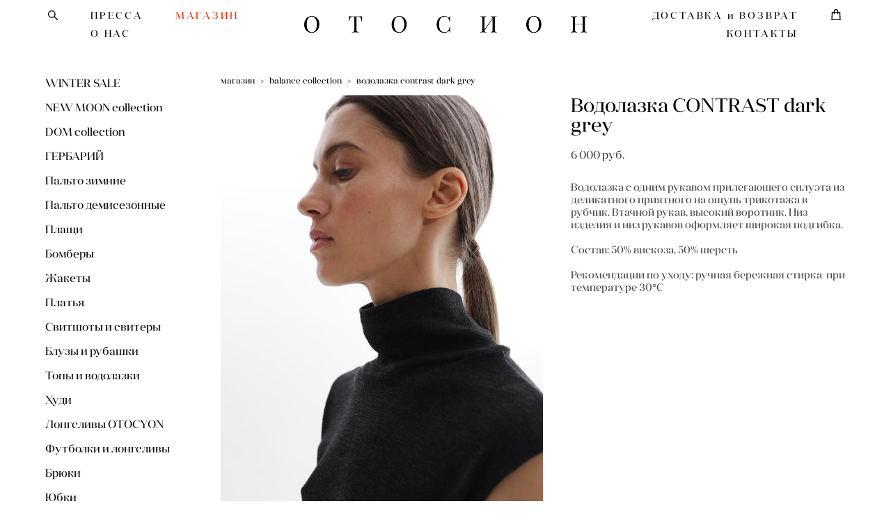

--- FILE ---
content_type: text/html; charset=UTF-8
request_url: https://otocyon.ru/shop/vodolazka-contrast-dark-grey
body_size: 15651
content:
<!-- Vigbo-cms //cdn-st2.vigbo.com/u26884/35755/ fabio2 -->
<!DOCTYPE html>
<html lang="ru">
<head>
    <script>var _createCookie=function(e,o,t){var i,n="";t&&((i=new Date).setTime(i.getTime()+864e5*t),n="; expires="+i.toGMTString()),document.cookie=e+"="+o+n+"; path=/"};function getCookie(e){e=document.cookie.match(new RegExp("(?:^|; )"+e.replace(/([\.$?*|{}\(\)\[\]\\\/\+^])/g,"\\$1")+"=([^;]*)"));return e?decodeURIComponent(e[1]):void 0}"bot"==getCookie("_gphw_mode")&&_createCookie("_gphw_mode","humen",0);</script>
    <meta charset="utf-8">
<title>BALANCE collection > Водолазка CONTRAST dark grey купить в интернет-магазине</title>
<meta name="keywords" content="Водолазка CONTRAST dark grey, BALANCE collection." />
<meta name="description" content="BALANCE collection. Водолазка CONTRAST dark grey." />
    <meta property="og:title" content="BALANCE collection > Водолазка CONTRAST dark grey купить в интернет-магазине" />
    <meta property="og:description" content="BALANCE collection. Водолазка CONTRAST dark grey." />
    <meta property="og:url" content="https://otocyon.ru/shop/vodolazka-contrast-dark-grey" />
    <meta property="og:type" content="website" />
        <meta property="og:image" content="//cdn-sh1.vigbo.com/shops/49937/products/21725350/images/3-4ae8172445d4c8a37b45aedd84fb2016.JPG" />
        <meta property="og:image" content="//cdn-st2.vigbo.com/u26884/35755/logo/u-d7c1006c2ba0ea4ee55f82b92735f6b4@2x.png" />
        <meta property="og:image" content="//cdn-sh1.vigbo.com/shops/49937/products/21725350/images/3-b38e981b456cb99ffc0c6bcbad152cb8.JPG" />

<meta name="viewport" content="width=device-width, initial-scale=1">


	<link rel="shortcut icon" href="//cdn-st2.vigbo.com/u26884/35755/favicon.ico" type="image/x-icon" />

<!-- Blog RSS -->

<!-- Preset CSS -->
    <script>window.use_preset = false;</script>

<script>
    window.cdn_paths = {};
    window.cdn_paths.modules = '//cdn-s.vigbo.com/cms/kevin2/site/' + 'dev/scripts/site/';
    window.cdn_paths.site_scripts = '//cdn-s.vigbo.com/cms/kevin2/site/' + 'dev/scripts/';
</script>
    <link href="https://fonts.googleapis.com/css?family=Abel|Alegreya:400,400i,700,700i,800,800i,900,900i|Alex+Brush|Amatic+SC:400,700|Andika|Anonymous+Pro:400i,700i|Anton|Arimo:400,400i,700,700i|Arsenal:400,400i,700,700i|Asap:400,400i,500,500i,600,600i,700,700i|Bad+Script|Baumans|Bitter:100,100i,200,200i,300,300i,400i,500,500i,600,600i,700i,800,800i,900,900i|Brygada+1918:400,700,400i,700i|Cactus+Classical+Serif|Carlito:400,700,400i,700i|Chocolate+Classical+Sans|Comfortaa:300,400,500,600,700|Commissioner:100,200,300,400,500,600,700,800,900|Cormorant:300i,400i,500,500i,600,600i,700i|Cormorant+Garamond:300i,400i,500,500i,600,600i,700i|Cormorant+Infant:300i,400i,500,500i,600,600i,700i|Cousine:400,400i,700,700i|Crafty+Girls|Cuprum:400,400i,700,700i|Days+One|Dela+Gothic+One|Delius+Unicase:400,700|Didact+Gothic|Dosis|EB+Garamond:400i,500,500i,600,600i,700i,800,800i|Euphoria+Script|Exo|Exo+2:100,100i,200,200i,300i,400i,500,500i,600,600i,700i,800,800i,900,900i|Federo|Fira+Code:300,500,600|Fira+Sans:100,100i,200,200i,300i,400i,500,500i,600,600i,700i,800,800i,900,900i|Fira+Sans+Condensed:100,100i,200,200i,300i,400i,500,500i,600,600i,700i,800,800i,900,900i|Forum|Gentium+Book+Plus:400,700,400i,700i|Gentium+Plus:400,700,400i,700i|Geologica:100,200,300,400,500,600,700,800,900|Glegoo:400,700|Golos+Text:400,500,600,700,800,900|Gudea:400,400i,700|Handlee|IBM+Plex+Mono:100,100i,200,200i,300i,400i,500,500i,600,600i,700i|IBM+Plex+Sans:100,100i,200,200i,300i,400i,500,500i,600,600i,700i|IBM+Plex+Serif:100,100i,200,200i,300,300i,400,400i,500,500i,600,600i,700,700i|Inter:100,200,300,400,500,600,700,800,900|Inter+Tight:100,200,300,400,500,600,700,800,900,100i,200i,300i,400i,500i,600i,700i,800i,900i|Istok+Web:400,400i,700,700i|JetBrains+Mono:100,100i,200,200i,300,300i,400,400i,500,500i,600,600i,700,700i,800,800i|Jost:100,100i,200,200i,300,300i,400,400i,500,500i,600,600i,700,700i,800,800i,900,900i|Jura:400,300,500,600,700|Kelly+Slab|Kranky|Krona+One|Leckerli+One|Ledger|Liter|Lobster|Lora:400,400i,700,700i,500,500i,600,600i|Lunasima:400,700|Manrope:200,300,400,500,600,700,800|Marck+Script|Marko+One|Marmelad|Merienda+One|Merriweather:300i,400i,700i,900,900i|Moderustic:300,400,500,600,700,800|Montserrat:300i,400i,500,500i,600,600i,700i,800,800i,900,900i|Montserrat+Alternates:100,100i,200,200i,300,300i,400,400i,500,500i,600,600i,700,700i,800,800i,900,900i|Mulish:200,300,400,500,600,700,800,900,200i,300i,400i,500i,600i,700i,800i,900i|Neucha|Noticia+Text:400,400i,700,700i|Noto+Sans:400,400i,700,700i|Noto+Sans+Mono:100,200,300,400,500,600,700,800,900|Noto+Serif:400,400i,700,700i|Noto+Serif+Display:100,200,300,400,500,600,700,800,900,100i,200i,300i,400i,500i,600i,700i,800i,900i|Nova+Flat|Nova+Oval|Nova+Round|Nova+Slim|Nunito:400,200,200i,300,300i,400i,600,600i,700,700i,800,800i,900,900i|Old+Standard+TT:400i|Open+Sans:300i,400i,600,600i,700i,800,800i|Open+Sans+Condensed:300,300i,700|Oranienbaum|Original+Surfer|Oswald:200,500,600|Oxygen:300|Pacifico|Philosopher:400,400i,700,700i|Piazzolla:100,200,300,400,500,600,700,800,900,100i,200i,300i,400i,500i,600i,700i,800i,900i|Play:400,700|Playfair+Display:400,700,400i,500,500i,600,600i,700i,800,800i,900,900i|Playfair+Display+SC|Poiret+One|Press+Start+2P|Prosto+One|PT+Mono|PT+Sans:400i,700i|PT+Sans+Caption:400,700|PT+Sans+Narrow:400,700|PT+Serif:400i,700i|PT+Serif+Caption:400,400i|Quicksand|Raleway:100,100i,300i,400i,500,500i,600,600i,700i,800,800i,900,900i|Roboto:100,100i,300i,400i,500,500i,700i,900,900i|Roboto+Condensed:300i,400i,700i|Roboto+Mono:100,100i,200,200i,300,300i,400,400i,500,500i,600,600i,700,700i|Roboto+Slab:100,200,500,600,800,900|Rochester|Rokkitt:400,100,300,500,600,700,800,900|Rubik:300i,400i,500,500i,600,600i,700i,800,800i,900,900i|Ruslan+Display|Russo+One|Salsa|Satisfy|Scada:400,400i,700,700i|Snippet|Sofia|Source+Code+Pro:200,300,400,500,600,700,900|Source+Sans+Pro:200,300,400,600,700,900|Source+Serif+Pro:200,200i,300,300i,400,400i,600,600i,700,700i,900,900i|Spectral:200,200i,300,300i,400,400i,500,500i,600,600i,700,700i,800,800i|Stint+Ultra+Expanded|STIX+Two+Text:400,700,400i,700i|Syncopate|Tenor+Sans|Tinos:400,400i,700,700i|Trochut|Ubuntu:300i,400i,500,500i,700i|Ubuntu+Condensed|Ubuntu+Mono:400,400i,700,700i|Unbounded:200,300,400,500,600,700,800,900|Underdog|Unkempt:400,700|Voces|Wix+Madefor+Display:400,500,600,700,800|Wix+Madefor+Text:400,500,600,700,800,400i,500i,600i,700i,800i|Yeseva+One|Ysabeau:100,200,300,400,500,600,700,800,900,100i,200i,300i,400i,500i,600i,700i,800i,900i|Ysabeau+Infant:100,200,300,400,500,600,700,800,900,100i,200i,300i,400i,500i,600i,700i,800i,900i|Ysabeau+Office:100,200,300,400,500,600,700,800,900,100i,200i,300i,400i,500i,600i,700i,800i,900i|Ysabeau+SC:100,200,300,400,500,600,700,800,900|Zen+Old+Mincho&display=swap&subset=cyrillic" rel="stylesheet">
    <!-- Preconnect resource -->
    <link rel="preconnect" href="https://otocyon.ru/">
    <link rel="preconnect" href="//cdn-s.vigbo.com/cms/kevin2/site/">
    <link rel="preconnect" href="//cdn-sh.vigbo.com">

    <!-- Preload JS -->
    <link rel="preload" as="script" href="//cdn-s.vigbo.com/cms/kevin2/site/dev/scripts/vendor/jquery-3.3.1.min.js?ver=TMEOSz">
    <link rel="preload" as="script" href="//cdn-s.vigbo.com/cms/kevin2/site/prod/js/site.js?ver=TMEOSz">

            <!-- React Preload JS -->
        <link rel="preload" as="script" href="//cdn-s.vigbo.com/cms/kevin2/site/prod/js/runtime-main.js?ver=TMEOSz">
        <link rel="preload" as="script" href="//cdn-s.vigbo.com/cms/kevin2/site/prod/js/main.chunk.js?ver=TMEOSz">
    
    <!-- CORE CSS -->
    
        <!-- SHOP CSS -->
    <link rel="preload" as="style" onload="this.onload=null;this.rel='stylesheet'" href="//cdn-sh.vigbo.com/vigbo-cms/styles/prod/build_shop_front.css?v=o4RpKw">
    <noscript>
        <link rel="stylesheet" type="text/css" href="//cdn-sh.vigbo.com/vigbo-cms/styles/prod/build_shop_front.css?v=o4RpKw">
    </noscript>
    
    <!-- SITE CSS -->
    <link rel="preload" as="style" onload="this.onload=null;this.rel='stylesheet'" href="//cdn-s.vigbo.com/cms/kevin2/site/prod/css/build_cms_front.css?v=o4RpKw">
    <noscript>
        <link rel="stylesheet" type="text/css" href="//cdn-s.vigbo.com/cms/kevin2/site/prod/css/build_cms_front.css?v=o4RpKw">
    </noscript>

        <!-- CUSTOM SHOP CSS -->
    <link rel="preload" as="style" onload="this.onload=null;this.rel='stylesheet'" href="https://otocyon.ru/css/custom-shop.css?v=46.655">
    <noscript>
        <link rel="stylesheet" type="text/css" href="https://otocyon.ru/css/custom-shop.css?v=46.655">
    </noscript>
    
        <!-- React styles -->
    <link rel="preload" as="style" onload="this.onload=null;this.rel='stylesheet'" href="//cdn-s.vigbo.com/cms/kevin2/site/prod/css/main.chunk.css?ver=TMEOSz">
    <noscript>
        <link rel="stylesheet" type="text/css" href="//cdn-s.vigbo.com/cms/kevin2/site/prod/css/main.chunk.css?ver=TMEOSz">
    </noscript>
    <!-- /React styles -->
    
    <!-- LIFE CHANGED CSS -->
            <link rel="preload" as="style" onload="this.onload=null;this.rel='stylesheet'" href="https://otocyon.ru/css/custom.css?v=46.655">
        <noscript>
            <link rel="stylesheet" type="text/css" href="https://otocyon.ru/css/custom.css?v=46.655">
        </noscript>
    
    
                
    
    
        <style>
    .adaptive-desktop .custom__content--max-width,
    .adaptive-desktop .md-infoline__wrap {
        max-width: 100%;
    }
</style>
    <script src="//cdn-s.vigbo.com/cms/kevin2/site/dev/scripts/vendor/jquery-3.3.1.min.js?ver=TMEOSz"></script>

    </head>


	



    <body data-template="fabio2" class="f__preset-box f__site f__2 loading locale_ru fabio2 mod--search-enable mod--img-logo mod--header-fixed mod--menu-action-on-scroll mod--menu-load-on-scroll mod--menu-align-content desktop mod--shop-page adaptive-desktop mod--horizontal-menu mod--infoline-disable bot-version js--loading-cascade mod--font-none-preset layout-logo-center--from-logo   " data-preview="">

            
    
        <div class="l-wrap js-wrap">

    <header class="l-header l-header-main js-header-main layout-logo-center--from-logo  ">
    <div class="l-header__wrapper custom__header-decorate-line custom__menu-bg-rgb custom__header-padding-y mod--show-menu-after-logo-load mod--effect-move-from-top">
        <div class="l-header__cont custom__content--max-width">
            <div class="l-header__row">
                <div class="l-header__col0 l-header__col l-header__mobile--box"><!-- mobile menu -->
                    <!-- basket icon for mobile -->
                                            <div class="md-menu__icons mod--right md-menu__li-l1">
                            <!-- Если есть поиск или корзина -->
    <div class="l-header__icons--box f__menu">
        &nbsp; <!-- для выравнивания по вертикали (дублирует размер шрифта) -->

        <div class="l-header__icons--wrap">
            <div class="js--iconBasketWrapper" >
                 <!-- если не только Поиск и есть Магазин -->
                    <!-- то выводим корзину -->
                    <div class="js--iconBasketView shop_page l-header__icon l-header__icon--cart" >
                        <a href='/shop/cart' class='shop-basket--box lnk-cart design_editor-icons' data-id='shop-cart-widget'>
                            <span class='shop-basket'>
                                                                    <!-- Basket 01 -->
                                    <svg xmlns="http://www.w3.org/2000/svg" viewBox="0 0 14.57 17.5"><path class="basket-svg-style basket-svg-edit-round basket-svg-edit-limit" d="M4.58,7.15V3.42A2.69,2.69,0,0,1,7.29.75h0A2.69,2.69,0,0,1,10,3.42V7.15"/><polygon class="basket-svg-style basket-svg-edit-limit" points="13.79 16.75 0.79 16.75 1.33 5.02 13.24 5.02 13.79 16.75"/></svg>

                                                            </span>
                            <span class='shop-cart-widget-amount'>
                                                            </span>
                        </a>
                    </div>
                
            </div>

                            <div class="l-header__icon l-header__icon--search">
                    <a class="searchform__svg js--open_searchform design_editor-icons">
                        <svg xmlns="http://www.w3.org/2000/svg" viewBox="0 0 15.5 17.5"><ellipse class="search-svg-style" cx="5.92" cy="8.01" rx="5.17" ry="5.13"/><line class="search-svg-style" x1="9.59" y1="11.64" x2="14.75" y2="16.75"/></svg>
                    </a>
                </div>
                    </div>

        <!-- Add separator -->
                <!-- -->
    </div>
                        </div>
                                    </div>

                <div class="l-header__col2 l-header__col">
                    <nav class='md-menu clearfix' data-menu-type="origin">

                        <!-- only SEARCH icon -->
                                                    <div class="md-menu__icons mod--left md-menu__li-l1 md-menu__has-separator md-menu__separator-after">
                                <!-- Если есть поиск или корзина -->
    <div class="l-header__icons--box f__menu">
        &nbsp; <!-- для выравнивания по вертикали (дублирует размер шрифта) -->

        <div class="l-header__icons--wrap">
            <div class="js--iconBasketWrapper" style="display: none;">
                
            </div>

                            <div class="l-header__icon l-header__icon--search">
                    <a class="searchform__svg js--open_searchform design_editor-icons">
                        <svg xmlns="http://www.w3.org/2000/svg" viewBox="0 0 15.5 17.5"><ellipse class="search-svg-style" cx="5.92" cy="8.01" rx="5.17" ry="5.13"/><line class="search-svg-style" x1="9.59" y1="11.64" x2="14.75" y2="16.75"/></svg>
                    </a>
                </div>
                    </div>

        <!-- Add separator -->
                <!-- -->
    </div>
                            </div>
                        
                        			<ul class="menu md-menu__main js--menu__main is--level1 		 mod--menu_center"><li  id="2832104" data-id="2832104" class="md-menu__li-l1 menu-item js--menu__li-l1 "><a class="md-menu__href-l1 is--link-level1 f__menu  big-height5" href="https://otocyon.ru/main"  >ПРЕССА</a></li><li  id="2832122" data-id="2832122" class="md-menu__li-l1 menu-item js--menu__li-l1  active"><a class="md-menu__href-l1 is--link-level1 f__menu mod--href-l1__shop js--shop-categories-link  big-height5" data-name="МАГАЗИН" data-url="shop" href="https://otocyon.ru/"  >МАГАЗИН</a></li><li  id="3895157" data-id="3895157" class="md-menu__li-l1 menu-item js--menu__li-l1 "><a class="md-menu__href-l1 is--link-level1 f__menu  big-height5" href="https://otocyon.ru/onas"  >О НАС</a></li></ul><div class="md-menu-mobile__socials social-icons"><div class="social-icons-wrapper"></div></div>                    </nav>
                </div>

                <div class="l-header__col1 l-header__col l-header__logo--box mod--set-logo-max-width">
                    <div id='logoWrap' class='logo__wrap' data-lt="image">
                        
<div class="logo logo-image">
	<a href="https://otocyon.ru/">
		

			
			<img src="[data-uri]"
				 data-src="//cdn-st2.vigbo.com/u26884/35755/logo/u-d7c1006c2ba0ea4ee55f82b92735f6b4.png?v=46.655"
				 alt=""
				 title=""
				 class=" mod--has-logo2x mod--has-logo1x "
				 						data-src2x="//cdn-st2.vigbo.com/u26884/35755/logo/u-d7c1006c2ba0ea4ee55f82b92735f6b4@2x.png?v=46.655"
						data-width2x="500"
				 			/>
			</a>

</div>
                    </div>
                </div>

                <div class="l-header__col4 l-header__col">
                    <nav class='md-menu clearfix' data-menu-type="origin">

                        			<ul class="menu md-menu__main js--menu__main is--level1 		 mod--menu_center"><li  id="2832116" data-id="2832116" class="md-menu__li-l1 menu-item js--menu__li-l1 "><a class="md-menu__href-l1 is--link-level1 f__menu  big-height5" href="https://otocyon.ru/delivery"  >ДОСТАВКА и ВОЗВРАТ</a></li><li  id="2832113" data-id="2832113" class="md-menu__li-l1 menu-item js--menu__li-l1 "><a class="md-menu__href-l1 is--link-level1 f__menu  big-height5" href="https://otocyon.ru/contacts"  >КОНТАКТЫ</a></li></ul><div class="md-menu-mobile__socials social-icons"><div class="social-icons-wrapper"></div></div>
                        <!-- only BASKET icon -->
                                                    <div class="js--menu-icons md-menu__icons mod--right md-menu__li-l1 md-menu__has-separator shop_page" >
                                <!-- Если есть поиск или корзина -->
    <div class="l-header__icons--box f__menu">
        &nbsp; <!-- для выравнивания по вертикали (дублирует размер шрифта) -->

        <div class="l-header__icons--wrap">
            <div class="js--iconBasketWrapper" >
                 <!-- если не только Поиск и есть Магазин -->
                    <!-- то выводим корзину -->
                    <div class="js--iconBasketView shop_page l-header__icon l-header__icon--cart" >
                        <a href='/shop/cart' class='shop-basket--box lnk-cart design_editor-icons' data-id='shop-cart-widget'>
                            <span class='shop-basket'>
                                                                    <!-- Basket 01 -->
                                    <svg xmlns="http://www.w3.org/2000/svg" viewBox="0 0 14.57 17.5"><path class="basket-svg-style basket-svg-edit-round basket-svg-edit-limit" d="M4.58,7.15V3.42A2.69,2.69,0,0,1,7.29.75h0A2.69,2.69,0,0,1,10,3.42V7.15"/><polygon class="basket-svg-style basket-svg-edit-limit" points="13.79 16.75 0.79 16.75 1.33 5.02 13.24 5.02 13.79 16.75"/></svg>

                                                            </span>
                            <span class='shop-cart-widget-amount'>
                                                            </span>
                        </a>
                    </div>
                
            </div>

                            <div class="l-header__icon l-header__icon--search">
                    <a class="searchform__svg js--open_searchform design_editor-icons">
                        <svg xmlns="http://www.w3.org/2000/svg" viewBox="0 0 15.5 17.5"><ellipse class="search-svg-style" cx="5.92" cy="8.01" rx="5.17" ry="5.13"/><line class="search-svg-style" x1="9.59" y1="11.64" x2="14.75" y2="16.75"/></svg>
                    </a>
                </div>
                    </div>

        <!-- Add separator -->
                <!-- -->
    </div>
                            </div>
                                            </nav>
                </div>

                <div class="l-header__col3 l-header__col l-header__ham--box" data-count-pages="5">
    <div class="md-menu__hamburger js-mob-menu-open">
        <svg height="20px" xmlns="http://www.w3.org/2000/svg" viewBox="0 0 18 17.5"><line class="hamburger-svg-style" y1="1" x2="18" y2="1"/><line class="hamburger-svg-style" y1="7" x2="18" y2="7"/><line class="hamburger-svg-style" y1="13" x2="18" y2="13"/></svg>
    </div>
</div>
            </div>
        </div>
    </div>
</header>



        <!-- Mobile menu -->
        <!-- mobile menu -->
<div  data-menu-type="mobile" data-custom-scroll data-set-top="stay-in-window" class="custom__header-decorate-line mod--custom-scroll-hidden mod--custom-scroll-resize md-menu--mobile js--menu--mobile mod--set-top--stop-mobile">
    <div class="md-menu--mobile__cont js--menu-mobile__cont">
                <div class="md-menu__icons mod--right md-menu__li-l1 js--menu__li-l1">
            <!-- Если есть поиск или корзина -->
    <div class="l-header__icons--box f__menu">
        &nbsp; <!-- для выравнивания по вертикали (дублирует размер шрифта) -->

        <div class="l-header__icons--wrap">
            <div class="js--iconBasketWrapper" >
                 <!-- если не только Поиск и есть Магазин -->
                    <!-- то выводим корзину -->
                    <div class="js--iconBasketView shop_page l-header__icon l-header__icon--cart" >
                        <a href='/shop/cart' class='shop-basket--box lnk-cart design_editor-icons' data-id='shop-cart-widget'>
                            <span class='shop-basket'>
                                                                    <!-- Basket 01 -->
                                    <svg xmlns="http://www.w3.org/2000/svg" viewBox="0 0 14.57 17.5"><path class="basket-svg-style basket-svg-edit-round basket-svg-edit-limit" d="M4.58,7.15V3.42A2.69,2.69,0,0,1,7.29.75h0A2.69,2.69,0,0,1,10,3.42V7.15"/><polygon class="basket-svg-style basket-svg-edit-limit" points="13.79 16.75 0.79 16.75 1.33 5.02 13.24 5.02 13.79 16.75"/></svg>

                                                            </span>
                            <span class='shop-cart-widget-amount'>
                                                            </span>
                        </a>
                    </div>
                
            </div>

                            <div class="l-header__icon l-header__icon--search">
                    <a class="searchform__svg js--open_searchform design_editor-icons">
                        <svg xmlns="http://www.w3.org/2000/svg" viewBox="0 0 15.5 17.5"><ellipse class="search-svg-style" cx="5.92" cy="8.01" rx="5.17" ry="5.13"/><line class="search-svg-style" x1="9.59" y1="11.64" x2="14.75" y2="16.75"/></svg>
                    </a>
                </div>
                    </div>

        <!-- Add separator -->
                <!-- -->
    </div>
        </div>
        
        			<ul class="menu md-menu__main js--menu__main is--level1 		 mod--menu_center"><li  id="2832104" data-id="2832104" class="md-menu__li-l1 menu-item js--menu__li-l1 "><a class="md-menu__href-l1 is--link-level1 f__menu  big-height5" href="https://otocyon.ru/main"  >ПРЕССА</a></li><li  id="2832122" data-id="2832122" class="md-menu__li-l1 menu-item js--menu__li-l1  active"><a class="md-menu__href-l1 is--link-level1 f__menu mod--href-l1__shop js--shop-categories-link  big-height5" data-name="МАГАЗИН" data-url="shop" href="https://otocyon.ru/"  >МАГАЗИН</a></li><li  id="3895157" data-id="3895157" class="md-menu__li-l1 menu-item js--menu__li-l1 "><a class="md-menu__href-l1 is--link-level1 f__menu  big-height5" href="https://otocyon.ru/onas"  >О НАС</a></li><li  id="2832116" data-id="2832116" class="md-menu__li-l1 menu-item js--menu__li-l1 "><a class="md-menu__href-l1 is--link-level1 f__menu  big-height5" href="https://otocyon.ru/delivery"  >ДОСТАВКА и ВОЗВРАТ</a></li><li  id="2832113" data-id="2832113" class="md-menu__li-l1 menu-item js--menu__li-l1 "><a class="md-menu__href-l1 is--link-level1 f__menu  big-height5" href="https://otocyon.ru/contacts"  >КОНТАКТЫ</a></li></ul><div class="md-menu-mobile__socials social-icons"><div class="social-icons-wrapper"></div></div>
        <span class="js-close-mobile-menu close-mobile-menu">
        <!--<svg width="20px" height="20px"  xmlns="http://www.w3.org/2000/svg" viewBox="0 0 14.39 17.5"><line class="close-menu-burger" x1="0.53" y1="2.04" x2="13.86" y2="15.37"/><line class="close-menu-burger" x1="0.53" y1="15.37" x2="13.86" y2="2.04"/></svg>-->
            <svg xmlns="http://www.w3.org/2000/svg" width="18" height="18" viewBox="0 0 18 18"><path class="close-menu-burger" fill="none" fill-rule="evenodd" stroke="#fff" stroke-linecap="round" stroke-linejoin="round" stroke-width="1.5" d="M9 9.5l8-8-8 8-8-8 8 8zm0 0l8 8-8-8-8 8 8-8z"/></svg>
        </span>
    </div>
</div>

        <!-- Blog Slider -->
        
        <!-- CONTENT -->
        <div class="l-content l-content--main  desktop ">
            <section class="l-content--box l-content--box-shop js--box-shop shopProductPage" data-hash="shop" data-structure="">
    <div class="container custom__content--max-width">
        <div class="page shop-product autotest--shop-product img-zoom">

        <nav class="shop-menu vertical" data-shopsort-indent>
                <ul>
            
                                <li class="shop-menu-item ">
                    <a class="shop-menu__href-level-1 de--shop-menu__li-level-1 f__s_category f__3" href="https://otocyon.ru/shop/sale">
                        WINTER SALE                    </a>
                                    </li>

            
                                <li class="shop-menu-item ">
                    <a class="shop-menu__href-level-1 de--shop-menu__li-level-1 f__s_category f__3" href="https://otocyon.ru/shop/new-moon-collection">
                        NEW MOON collection                    </a>
                                    </li>

            
                                <li class="shop-menu-item ">
                    <a class="shop-menu__href-level-1 de--shop-menu__li-level-1 f__s_category f__3" href="https://otocyon.ru/shop/dom-collection">
                        DOM collection                    </a>
                                    </li>

            
                                <li class="shop-menu-item ">
                    <a class="shop-menu__href-level-1 de--shop-menu__li-level-1 f__s_category f__3" href="https://otocyon.ru/shop/gerbarij">
                        ГЕРБАРИЙ                    </a>
                                    </li>

            
                                <li class="shop-menu-item ">
                    <a class="shop-menu__href-level-1 de--shop-menu__li-level-1 f__s_category f__3" href="https://otocyon.ru/shop/zimnie-palto">
                        Пальто зимние                    </a>
                                    </li>

            
                                <li class="shop-menu-item ">
                    <a class="shop-menu__href-level-1 de--shop-menu__li-level-1 f__s_category f__3" href="https://otocyon.ru/shop/palto">
                        Пальто демисезонные                    </a>
                                    </li>

            
                                <li class="shop-menu-item ">
                    <a class="shop-menu__href-level-1 de--shop-menu__li-level-1 f__s_category f__3" href="https://otocyon.ru/shop/plaschi">
                        Плащи                    </a>
                                    </li>

            
                                <li class="shop-menu-item ">
                    <a class="shop-menu__href-level-1 de--shop-menu__li-level-1 f__s_category f__3" href="https://otocyon.ru/shop/bombery">
                        Бомберы                    </a>
                                    </li>

            
                                <li class="shop-menu-item ">
                    <a class="shop-menu__href-level-1 de--shop-menu__li-level-1 f__s_category f__3" href="https://otocyon.ru/shop/zhakety">
                        Жакеты                    </a>
                                    </li>

            
                                <li class="shop-menu-item ">
                    <a class="shop-menu__href-level-1 de--shop-menu__li-level-1 f__s_category f__3" href="https://otocyon.ru/shop/platja">
                        Платья                    </a>
                                    </li>

            
                                <li class="shop-menu-item ">
                    <a class="shop-menu__href-level-1 de--shop-menu__li-level-1 f__s_category f__3" href="https://otocyon.ru/shop/svitshoty">
                        Свитшоты и свитеры                    </a>
                                    </li>

            
                                <li class="shop-menu-item ">
                    <a class="shop-menu__href-level-1 de--shop-menu__li-level-1 f__s_category f__3" href="https://otocyon.ru/shop/bluzy-i-rubashki">
                        Блузы и рубашки                    </a>
                                    </li>

            
                                <li class="shop-menu-item ">
                    <a class="shop-menu__href-level-1 de--shop-menu__li-level-1 f__s_category f__3" href="https://otocyon.ru/shop/vodolazki">
                        Топы и водолазки                    </a>
                                    </li>

            
                                <li class="shop-menu-item ">
                    <a class="shop-menu__href-level-1 de--shop-menu__li-level-1 f__s_category f__3" href="https://otocyon.ru/shop/hudi">
                        Худи                    </a>
                                    </li>

            
                                <li class="shop-menu-item ">
                    <a class="shop-menu__href-level-1 de--shop-menu__li-level-1 f__s_category f__3" href="https://otocyon.ru/shop/longslivy-otocyon">
                        Лонгсливы OTOCYON                    </a>
                                    </li>

            
                                <li class="shop-menu-item ">
                    <a class="shop-menu__href-level-1 de--shop-menu__li-level-1 f__s_category f__3" href="https://otocyon.ru/shop/futbolki">
                        Футболки и лонгсливы                    </a>
                                    </li>

            
                                <li class="shop-menu-item ">
                    <a class="shop-menu__href-level-1 de--shop-menu__li-level-1 f__s_category f__3" href="https://otocyon.ru/shop/brjuki">
                        Брюки                    </a>
                                    </li>

            
                                <li class="shop-menu-item ">
                    <a class="shop-menu__href-level-1 de--shop-menu__li-level-1 f__s_category f__3" href="https://otocyon.ru/shop/jubki">
                        Юбки                    </a>
                                    </li>

            
                                <li class="shop-menu-item ">
                    <a class="shop-menu__href-level-1 de--shop-menu__li-level-1 f__s_category f__3" href="https://otocyon.ru/shop/aksessuary">
                        Головные уборы и аксессуары                    </a>
                                    </li>

            
                                <li class="shop-menu-item ">
                    <a class="shop-menu__href-level-1 de--shop-menu__li-level-1 f__s_category f__3" href="https://otocyon.ru/shop/sumki">
                        Сумки                    </a>
                                    </li>

                    </ul>
    </nav>
        <!-- +Content main -->
    <div class="shop-content-main">
        <div class="schop-content-wrapper js-shop-content-wrapper ">
                    <!-- +Breadcrumbs -->
            <nav class="shop-bread-crumbs autotest--shop-bread-crumbs f__s_crumbs f__3 de--shop-breadcrumbs__font-family">
                <a href="https://otocyon.ru/shop" class="de--shop-breadcrumbs__font-family">магазин</a>
                <span class="shop-separator">&GT;</span>

                
                                <a href="https://otocyon.ru/shop/balance-collection" class="de--shop-breadcrumbs__font-family">balance collection</a>
                <span class="shop-separator">&GT;</span>
                
                <span>водолазка contrast dark grey</span>
            </nav>
            <!-- -Breadcrumbs -->
        
        
<div class="product-gallery layout-feed">
    <div class="product-main-image ">

	
			
				<div class="product-image">
					
					<img                             fetchpriority="high"
                                                data-number="0"
                        src="data:image/gif,"  alt="Водолазка CONTRAST dark grey" class="loading copy-protect"
						data-index="0"
						data-sizes='{"2":{"width":683,"height":1024},"3":{"width":1365,"height":2048},"500":{"width":341,"height":512}}'
						data-id="59226430"
						data-base-path="//cdn-sh1.vigbo.com/shops/49937/products/21725350/images/"
						data-file-name="4ae8172445d4c8a37b45aedd84fb2016.JPG"
                        data-version=""
						data-width="683"
						data-height="1024" />
				</div>

			
				<div class="product-image">
					
					<img                             loading="lazy"
                            decoding="async"
                                                data-number="1"
                        src="data:image/gif,"  alt="Водолазка CONTRAST dark grey" class="loading copy-protect"
						data-index="1"
						data-sizes='{"2":{"width":683,"height":1024},"3":{"width":1365,"height":2048},"500":{"width":341,"height":512}}'
						data-id="59226431"
						data-base-path="//cdn-sh1.vigbo.com/shops/49937/products/21725350/images/"
						data-file-name="b38e981b456cb99ffc0c6bcbad152cb8.JPG"
                        data-version=""
						data-width="683"
						data-height="1024" />
				</div>

			
				<div class="product-image">
					
					<img                             loading="lazy"
                            decoding="async"
                                                data-number="2"
                        src="data:image/gif,"  alt="Водолазка CONTRAST dark grey" class="loading copy-protect"
						data-index="2"
						data-sizes='{"2":{"width":683,"height":1024},"3":{"width":1366,"height":2048},"500":{"width":341,"height":512}}'
						data-id="59226432"
						data-base-path="//cdn-sh1.vigbo.com/shops/49937/products/21725350/images/"
						data-file-name="0d341776877394f38be43b66a11473e5.JPG"
                        data-version=""
						data-width="683"
						data-height="1024" />
				</div>

			
				<div class="product-image">
					
					<img                             loading="lazy"
                            decoding="async"
                                                data-number="3"
                        src="data:image/gif,"  alt="Водолазка CONTRAST dark grey" class="loading copy-protect"
						data-index="3"
						data-sizes='{"2":{"width":683,"height":1024},"3":{"width":1365,"height":2048},"500":{"width":341,"height":512}}'
						data-id="59226433"
						data-base-path="//cdn-sh1.vigbo.com/shops/49937/products/21725350/images/"
						data-file-name="d32164f3a921f1982a523511da4dee17.JPG"
                        data-version=""
						data-width="683"
						data-height="1024" />
				</div>

			
				<div class="product-image">
					
					<img                             loading="lazy"
                            decoding="async"
                                                data-number="4"
                        src="data:image/gif,"  alt="Водолазка CONTRAST dark grey" class="loading copy-protect"
						data-index="4"
						data-sizes='{"2":{"width":682,"height":1024},"3":{"width":1364,"height":2048},"500":{"width":341,"height":512}}'
						data-id="59226434"
						data-base-path="//cdn-sh1.vigbo.com/shops/49937/products/21725350/images/"
						data-file-name="c2c6b4a1dc8fd16ea76c280616f3cb20.JPG"
                        data-version=""
						data-width="682"
						data-height="1024" />
				</div>

			
				<div class="product-image">
					
					<img                             loading="lazy"
                            decoding="async"
                                                data-number="5"
                        src="data:image/gif,"  alt="Водолазка CONTRAST dark grey" class="loading copy-protect"
						data-index="5"
						data-sizes='{"2":{"width":683,"height":1024},"3":{"width":1365,"height":2048},"500":{"width":341,"height":512}}'
						data-id="59226435"
						data-base-path="//cdn-sh1.vigbo.com/shops/49937/products/21725350/images/"
						data-file-name="d0ae8ad8c7a990a7fc9bfa9edcaa503c.JPG"
                        data-version=""
						data-width="683"
						data-height="1024" />
				</div>

			
				<div class="product-image">
					
					<img                             loading="lazy"
                            decoding="async"
                                                data-number="6"
                        src="data:image/gif,"  alt="Водолазка CONTRAST dark grey" class="loading copy-protect"
						data-index="6"
						data-sizes='{"2":{"width":683,"height":1024},"3":{"width":1365,"height":2048},"500":{"width":341,"height":512}}'
						data-id="59226436"
						data-base-path="//cdn-sh1.vigbo.com/shops/49937/products/21725350/images/"
						data-file-name="6e096819d83ca78361d0ce6cc3dbaa94.JPG"
                        data-version=""
						data-width="683"
						data-height="1024" />
				</div>

			
				<div class="product-image">
					
					<img                             loading="lazy"
                            decoding="async"
                                                data-number="7"
                        src="data:image/gif,"  alt="Водолазка CONTRAST dark grey" class="loading copy-protect"
						data-index="7"
						data-sizes='{"2":{"width":683,"height":1024},"3":{"width":1365,"height":2048},"500":{"width":341,"height":512}}'
						data-id="61959355"
						data-base-path="//cdn-sh1.vigbo.com/shops/49937/products/21725350/images/"
						data-file-name="220ead2803830adb3b6e1d175b646396.jpg"
                        data-version=""
						data-width="683"
						data-height="1024" />
				</div>

			
		    </div>

</div>

<div class="shop-fsbox">


		<div class="control close">
			<a class="fsbox__nav fsbox__close" id="fsboxClose" href="#">
				<svg class="fsbox__close-ico" xmlns="http://www.w3.org/2000/svg" width="18" height="18" viewBox="0 0 18 18">
					<path class="close-menu-burger de--main__text-default-color--stroke" fill="none" fill-rule="evenodd" stroke="#fff" stroke-linecap="round" stroke-linejoin="round" stroke-width="1.5" d="M9 9.5l8-8-8 8-8-8 8 8zm0 0l8 8-8-8-8 8 8-8z"></path>
				</svg>
			</a>
		</div>
		<div class="control prev">
			<a class="fsbox__nav" id="fsboxPrev" href="#">
				<svg xmlns="http://www.w3.org/2000/svg" width="14" height="14" viewBox="0 0 16 27"
					 style="overflow: hidden; position: relative;">
					<path class="de--main__text-default-color" stroke="none"
						  d="M140.206,1140.93L152,1151.86l-2.133,2.13L136,1141.13l0.137-.13-0.131-.14L149.869,1127l2.132,2.13Z"
						  transform="translate(-136 -1127)"></path>
				</svg>

			</a>
		</div>
		<div class="control next">
			<a class="fsbox__nav" id="fsboxNext" href="#">
				<svg xmlns="http://www.w3.org/2000/svg" width="14" height="14" viewBox="0 0 16 27"
					 style="overflow: hidden; position: relative;">
					<path class="de--main__text-default-color" stroke="none"
						  d="M2815,1141.13l-13.86,12.86-2.13-2.13,11.78-10.93-11.79-11.8,2.13-2.13,13.86,13.86-0.13.14Z"
						  transform="translate(-2799 -1127)"></path>
				</svg>
			</a>
		</div>

		<div class="spinner-container">
			<div class="spinner">
                <svg class="md-preloader" viewBox="0 0 66 66" xmlns="http://www.w3.org/2000/svg"><circle class="path" fill="none" stroke-width="4" stroke-linecap="round" cx="33" cy="33" r="30"></circle></svg>
            </div>
		</div>

		<div class="shop-slides">
                            <div class="shop-slide__block js--shop-slide__block">
                    <img src="data:image/gif,"
                         alt="Водолазка CONTRAST dark grey"
                         class="loading js--copy-protect shop-slide js--shop-slide"
                         style="display: none; opacity: 0"
                        data-id="59226430"
                        data-base-path="//cdn-sh1.vigbo.com/shops/49937/products/21725350/images/"
                        data-file-name="4ae8172445d4c8a37b45aedd84fb2016.JPG"
                        data-version=""
                        data-sizes='{"2":{"width":683,"height":1024},"3":{"width":1365,"height":2048},"500":{"width":341,"height":512}}'
                        data-width="683"
                        data-height="1024" />
                </div>
                            <div class="shop-slide__block js--shop-slide__block">
                    <img src="data:image/gif,"
                         alt="Водолазка CONTRAST dark grey"
                         class="loading js--copy-protect shop-slide js--shop-slide"
                         style="display: none; opacity: 0"
                        data-id="59226431"
                        data-base-path="//cdn-sh1.vigbo.com/shops/49937/products/21725350/images/"
                        data-file-name="b38e981b456cb99ffc0c6bcbad152cb8.JPG"
                        data-version=""
                        data-sizes='{"2":{"width":683,"height":1024},"3":{"width":1365,"height":2048},"500":{"width":341,"height":512}}'
                        data-width="683"
                        data-height="1024" />
                </div>
                            <div class="shop-slide__block js--shop-slide__block">
                    <img src="data:image/gif,"
                         alt="Водолазка CONTRAST dark grey"
                         class="loading js--copy-protect shop-slide js--shop-slide"
                         style="display: none; opacity: 0"
                        data-id="59226432"
                        data-base-path="//cdn-sh1.vigbo.com/shops/49937/products/21725350/images/"
                        data-file-name="0d341776877394f38be43b66a11473e5.JPG"
                        data-version=""
                        data-sizes='{"2":{"width":683,"height":1024},"3":{"width":1366,"height":2048},"500":{"width":341,"height":512}}'
                        data-width="683"
                        data-height="1024" />
                </div>
                            <div class="shop-slide__block js--shop-slide__block">
                    <img src="data:image/gif,"
                         alt="Водолазка CONTRAST dark grey"
                         class="loading js--copy-protect shop-slide js--shop-slide"
                         style="display: none; opacity: 0"
                        data-id="59226433"
                        data-base-path="//cdn-sh1.vigbo.com/shops/49937/products/21725350/images/"
                        data-file-name="d32164f3a921f1982a523511da4dee17.JPG"
                        data-version=""
                        data-sizes='{"2":{"width":683,"height":1024},"3":{"width":1365,"height":2048},"500":{"width":341,"height":512}}'
                        data-width="683"
                        data-height="1024" />
                </div>
                            <div class="shop-slide__block js--shop-slide__block">
                    <img src="data:image/gif,"
                         alt="Водолазка CONTRAST dark grey"
                         class="loading js--copy-protect shop-slide js--shop-slide"
                         style="display: none; opacity: 0"
                        data-id="59226434"
                        data-base-path="//cdn-sh1.vigbo.com/shops/49937/products/21725350/images/"
                        data-file-name="c2c6b4a1dc8fd16ea76c280616f3cb20.JPG"
                        data-version=""
                        data-sizes='{"2":{"width":682,"height":1024},"3":{"width":1364,"height":2048},"500":{"width":341,"height":512}}'
                        data-width="682"
                        data-height="1024" />
                </div>
                            <div class="shop-slide__block js--shop-slide__block">
                    <img src="data:image/gif,"
                         alt="Водолазка CONTRAST dark grey"
                         class="loading js--copy-protect shop-slide js--shop-slide"
                         style="display: none; opacity: 0"
                        data-id="59226435"
                        data-base-path="//cdn-sh1.vigbo.com/shops/49937/products/21725350/images/"
                        data-file-name="d0ae8ad8c7a990a7fc9bfa9edcaa503c.JPG"
                        data-version=""
                        data-sizes='{"2":{"width":683,"height":1024},"3":{"width":1365,"height":2048},"500":{"width":341,"height":512}}'
                        data-width="683"
                        data-height="1024" />
                </div>
                            <div class="shop-slide__block js--shop-slide__block">
                    <img src="data:image/gif,"
                         alt="Водолазка CONTRAST dark grey"
                         class="loading js--copy-protect shop-slide js--shop-slide"
                         style="display: none; opacity: 0"
                        data-id="59226436"
                        data-base-path="//cdn-sh1.vigbo.com/shops/49937/products/21725350/images/"
                        data-file-name="6e096819d83ca78361d0ce6cc3dbaa94.JPG"
                        data-version=""
                        data-sizes='{"2":{"width":683,"height":1024},"3":{"width":1365,"height":2048},"500":{"width":341,"height":512}}'
                        data-width="683"
                        data-height="1024" />
                </div>
                            <div class="shop-slide__block js--shop-slide__block">
                    <img src="data:image/gif,"
                         alt="Водолазка CONTRAST dark grey"
                         class="loading js--copy-protect shop-slide js--shop-slide"
                         style="display: none; opacity: 0"
                        data-id="61959355"
                        data-base-path="//cdn-sh1.vigbo.com/shops/49937/products/21725350/images/"
                        data-file-name="220ead2803830adb3b6e1d175b646396.jpg"
                        data-version=""
                        data-sizes='{"2":{"width":683,"height":1024},"3":{"width":1365,"height":2048},"500":{"width":341,"height":512}}'
                        data-width="683"
                        data-height="1024" />
                </div>
            		</div>


</div>

<script type="text/json" id="images-sizes">
	{"2":{"width":1024,"height":0},"3":{"width":2048,"height":0},"500":{"width":512,"height":0}}</script>

        <!-- +Description product -->
        <article class="description js-description "">
            <h1 class="name f__s_product f__h2 f__mt-0 f__mb-0 stop-css">Водолазка CONTRAST dark grey</h1>

            
                            <!-- +Price product -->
                <div class="price autotest--price">
                    <span class="product-price-min autotest--product-price-min f__2 f__s_price f__2 ">6 000 pуб.</span><div class="product-price "></div>                </div>
                <!-- -Price product -->
            
            <!-- +Aside product -->
            <div class="shop-product__aside">

                
                <!-- +Text product -->
                <div class="text f__2">
                        Водолазка с одним рукавом прилегающего силуэта из деликатного приятного на ощупь трикотажа в рубчик. Втачной рукав, высокий воротник. Низ изделия и низ рукавов оформляет широкая подгибка.<br />
<br />
Состав: 50% вискоза, 50% шерсть<br />
<br />
Рекомендации по уходу:&nbsp;ручная бережная стирка&nbsp; при температуре&nbsp;30&deg;С                        <!-- +Text decoration -->
                                                <!-- -Text decoration -->
                    </div>
                <!-- -Text product -->

            </div>
            <!-- -Aside product -->
                    </article>
        <!-- -Description product -->
    </div>
    <div class="additional_product_info text f__3"></div>
    <div class="clearfix"></div>

    
            <style>
    .shop-static-grid .static-grid-item .static-grid-cell {margin: 0 0 20px 20px}    </style>

    <!-- +Bind products -->
    <div class="shop-products bind_products">
        <article class="description bind_product">
            <!-- <div class="cart-panel"></div> -->
            <h3 class="name bind_product f__s_product f__h3 f__mt-0 f__mb-0 stop-css">ТАКЖЕ ВАМ МОЖЕТ ПОНРАВИТЬСЯ</h3>
        </article>
        <div  id="position-correct" class="shop-static-grid product-meta-bottom-center product-note-bottom products-list" data-grid-image-rate="0.6666" data-grid-image-col="5" data-grid-item-margin="20" data-grid-image-position="outer">
                            <div class="static-grid-item">
                    <div class="static-grid-cell">
                        <a href="https://otocyon.ru/shop/noski-vasilek" class="product">
                        <div class="image " data-width="510" data-height="909">
                            <span class="spinner"></span>
                            <img class="copy-protect" data-src="//cdn-sh1.vigbo.com/shops/49937/products/18528089/images/2-c026fe96859b8b7113f980ceae4a8ce9.jpg"  alt="Носки Гербарий Василек" border="0" data-width="510" data-height="909"  />

                                                                                        
                                                     </div>

                                                <div class="description f__s_base f__2">
                            <div class="cell bind-product">
                            <!--<div class="cell bind-product">-->
                                <div class="middle">

                                    <div class="product-name">
                                        Носки Гербарий Василек                                    </div>

                                                                        <div class="product-price">
                                                                                <span class="product-price-min autotest--product-price-min f__2  ">500 pуб.</span><div class="product-price "></div>                                    </div>
                                    
                                </div>
                            </div>
                        </div>
                                                </a>
                    </div>
                </div>
                                <div class="static-grid-item">
                    <div class="static-grid-cell">
                        <a href="https://otocyon.ru/shop/noski-gerbarij-vasilek" class="product">
                        <div class="image " data-width="1024" data-height="1536">
                            <span class="spinner"></span>
                            <img class="copy-protect" data-src="//cdn-sh1.vigbo.com/shops/49937/products/21555291/images/2-d8b6c54751ec7d47c395838608523c1c.jpg"  alt="Носки Гербарий Василек" border="0" data-width="1024" data-height="1536"  />

                                                                                        
                                                     </div>

                                                <div class="description f__s_base f__2">
                            <div class="cell bind-product">
                            <!--<div class="cell bind-product">-->
                                <div class="middle">

                                    <div class="product-name">
                                        Носки Гербарий Василек                                    </div>

                                                                        <div class="product-price">
                                                                                <span class="product-price-min autotest--product-price-min f__2  ">500 pуб.</span><div class="product-price "></div>                                    </div>
                                    
                                </div>
                            </div>
                        </div>
                                                </a>
                    </div>
                </div>
                                <div class="static-grid-item">
                    <div class="static-grid-cell">
                        <a href="https://otocyon.ru/shop/noski-gerbarij-oduvanchik" class="product">
                        <div class="image " data-width="1024" data-height="1536">
                            <span class="spinner"></span>
                            <img class="copy-protect" data-src="//cdn-sh1.vigbo.com/shops/49937/products/21555293/images/2-5299930ee50e9c7b67c37ebd289480b0.jpg"  alt="Носки Гербарий Одуванчик" border="0" data-width="1024" data-height="1536"  />

                                                                                        
                                                     </div>

                                                <div class="description f__s_base f__2">
                            <div class="cell bind-product">
                            <!--<div class="cell bind-product">-->
                                <div class="middle">

                                    <div class="product-name">
                                        Носки Гербарий Одуванчик                                    </div>

                                                                        <div class="product-price">
                                                                                <span class="product-price-min autotest--product-price-min f__2  ">500 pуб.</span><div class="product-price "></div>                                    </div>
                                    
                                </div>
                            </div>
                        </div>
                                                </a>
                    </div>
                </div>
                                <div class="static-grid-item">
                    <div class="static-grid-cell">
                        <a href="https://otocyon.ru/shop/sviter-aura-powder" class="product">
                        <div class="image " data-width="1024" data-height="1536">
                            <span class="spinner"></span>
                            <img class="copy-protect" data-src="//cdn-sh1.vigbo.com/shops/49937/products/21585311/images/2-fddcf588d49421d75ac953a41713d0d6.JPG"  alt="Свитер AURA powder" border="0" data-width="1024" data-height="1536"  />

                                                                                            <div class="cart-btn-container">
                                    <div class="cell bind-product">
                                        <div class="middle">
                                            <div class="shop-add-to-cart__catalog-btn js-shop-add-to-cart__catalog-btn " data-sku="33472784" data-shop-url="https://otocyon.ru/shop"
                                                 data-action=""
                                                 data-bg-color=""
                                                 data-bg-color-hover="">
                                                <!-- is basket icon -->
    <svg xmlns="http://www.w3.org/2000/svg" width="36" height="36" viewBox="0 0 36 36">
        <path d="M24 11V9c0-3.3-2.7-6-6-6s-6 2.7-6 6v2H6.1L5 34h26l-1.1-23H24zM14 9c0-2.2 1.8-4 4-4s4 1.8 4 4v2h-8V9zM7.1 32L8 13h4v3c0 .6.4 1 1 1s1-.4 1-1v-3h8v3c0 .6.4 1 1 1s1-.4 1-1v-3h4l.9 19H7.1z"/>
        <path d="M20.4 24.6L19 26v-8-.1c0-.5-.5-1-1-1s-1 .5-1 1v7.9l-1.3-1.3c-.4-.4-1-.4-1.4 0-.4.4-.4 1 0 1.4l3 3c.4.4 1 .4 1.4 0l3.1-3c.4-.4.4-1 0-1.4s-1-.3-1.4.1z"/>
    </svg>
                                            </div>
                                        </div>
                                    </div>
                                </div>
                                                            
                                                     </div>

                                                <div class="description f__s_base f__2">
                            <div class="cell bind-product">
                            <!--<div class="cell bind-product">-->
                                <div class="middle">

                                    <div class="product-name">
                                        Свитер AURA powder                                    </div>

                                                                        <div class="product-price">
                                                                                <span class="product-price-min autotest--product-price-min f__2   product-price-old autotest--product-price-old">12 000 pуб.</span><div class="product-price mod--width-discount"></div><span class="product-price-discount autotest--product-price-discount f__2 ">8 400 pуб.<div class="product-price"></div></span>                                    </div>
                                    
                                </div>
                            </div>
                        </div>
                                                </a>
                    </div>
                </div>
                                <div class="static-grid-item">
                    <div class="static-grid-cell">
                        <a href="https://otocyon.ru/shop/vodolazka-contrast-ivory" class="product">
                        <div class="image " data-width="683" data-height="1024">
                            <span class="spinner"></span>
                            <img class="copy-protect" data-src="//cdn-sh1.vigbo.com/shops/49937/products/21725343/images/2-0399d8d88e683360fb022e7962c9579c.JPG"  alt="Водолазка CONTRAST ivory" border="0" data-width="683" data-height="1024"  />

                                                                                            <div class="cart-btn-container">
                                    <div class="cell bind-product">
                                        <div class="middle">
                                            <div class="shop-add-to-cart__catalog-btn js-shop-add-to-cart__catalog-btn " data-sku="33981403" data-shop-url="https://otocyon.ru/shop"
                                                 data-action=""
                                                 data-bg-color=""
                                                 data-bg-color-hover="">
                                                <!-- is basket icon -->
    <svg xmlns="http://www.w3.org/2000/svg" width="36" height="36" viewBox="0 0 36 36">
        <path d="M24 11V9c0-3.3-2.7-6-6-6s-6 2.7-6 6v2H6.1L5 34h26l-1.1-23H24zM14 9c0-2.2 1.8-4 4-4s4 1.8 4 4v2h-8V9zM7.1 32L8 13h4v3c0 .6.4 1 1 1s1-.4 1-1v-3h8v3c0 .6.4 1 1 1s1-.4 1-1v-3h4l.9 19H7.1z"/>
        <path d="M20.4 24.6L19 26v-8-.1c0-.5-.5-1-1-1s-1 .5-1 1v7.9l-1.3-1.3c-.4-.4-1-.4-1.4 0-.4.4-.4 1 0 1.4l3 3c.4.4 1 .4 1.4 0l3.1-3c.4-.4.4-1 0-1.4s-1-.3-1.4.1z"/>
    </svg>
                                            </div>
                                        </div>
                                    </div>
                                </div>
                                                            
                                                     </div>

                                                <div class="description f__s_base f__2">
                            <div class="cell bind-product">
                            <!--<div class="cell bind-product">-->
                                <div class="middle">

                                    <div class="product-name">
                                        Водолазка CONTRAST ivory                                    </div>

                                                                        <div class="product-price">
                                                                                <span class="product-price-min autotest--product-price-min f__2   product-price-old autotest--product-price-old">6 000 pуб.</span><div class="product-price mod--width-discount"></div><span class="product-price-discount autotest--product-price-discount f__2 ">4 200 pуб.<div class="product-price"></div></span>                                    </div>
                                    
                                </div>
                            </div>
                        </div>
                                                </a>
                    </div>
                </div>
                            <div class="clearfix"></div>
        </div>
    </div>
    <!-- -Bind products -->
<script type="text/json" data-shop-action="bind-products"></script>

    
            <!-- +Messages -->
        <div class="messages hide">
            <span id="product-out-of-stock-msg">Нет в наличии</span>
            <span id="product-out-of-stock-error">К сожалению, данного товара нет в наличии. Добавить его в корзину невозможно.</span>
            <span id="product-price-from-message">от</span>
        </div>
        <!-- -Messages -->

        </div>
    <!-- -Content main -->
    
</div>


<script type="text/json" id="shop-product-images">
    [{"alt":"\u0412\u043e\u0434\u043e\u043b\u0430\u0437\u043a\u0430 CONTRAST dark grey","id":"59226430","name":"4ae8172445d4c8a37b45aedd84fb2016.JPG","version":null,"sizes":{"2":{"width":683,"height":1024},"3":{"width":1365,"height":2048},"500":{"width":341,"height":512}},"linkedOptions":[]},{"alt":"\u0412\u043e\u0434\u043e\u043b\u0430\u0437\u043a\u0430 CONTRAST dark grey","id":"59226431","name":"b38e981b456cb99ffc0c6bcbad152cb8.JPG","version":null,"sizes":{"2":{"width":683,"height":1024},"3":{"width":1365,"height":2048},"500":{"width":341,"height":512}},"linkedOptions":[]},{"alt":"\u0412\u043e\u0434\u043e\u043b\u0430\u0437\u043a\u0430 CONTRAST dark grey","id":"59226432","name":"0d341776877394f38be43b66a11473e5.JPG","version":null,"sizes":{"2":{"width":683,"height":1024},"3":{"width":1366,"height":2048},"500":{"width":341,"height":512}},"linkedOptions":[]},{"alt":"\u0412\u043e\u0434\u043e\u043b\u0430\u0437\u043a\u0430 CONTRAST dark grey","id":"59226433","name":"d32164f3a921f1982a523511da4dee17.JPG","version":null,"sizes":{"2":{"width":683,"height":1024},"3":{"width":1365,"height":2048},"500":{"width":341,"height":512}},"linkedOptions":[]},{"alt":"\u0412\u043e\u0434\u043e\u043b\u0430\u0437\u043a\u0430 CONTRAST dark grey","id":"59226434","name":"c2c6b4a1dc8fd16ea76c280616f3cb20.JPG","version":null,"sizes":{"2":{"width":682,"height":1024},"3":{"width":1364,"height":2048},"500":{"width":341,"height":512}},"linkedOptions":[]},{"alt":"\u0412\u043e\u0434\u043e\u043b\u0430\u0437\u043a\u0430 CONTRAST dark grey","id":"59226435","name":"d0ae8ad8c7a990a7fc9bfa9edcaa503c.JPG","version":null,"sizes":{"2":{"width":683,"height":1024},"3":{"width":1365,"height":2048},"500":{"width":341,"height":512}},"linkedOptions":[]},{"alt":"\u0412\u043e\u0434\u043e\u043b\u0430\u0437\u043a\u0430 CONTRAST dark grey","id":"59226436","name":"6e096819d83ca78361d0ce6cc3dbaa94.JPG","version":null,"sizes":{"2":{"width":683,"height":1024},"3":{"width":1365,"height":2048},"500":{"width":341,"height":512}},"linkedOptions":[]},{"alt":"\u0412\u043e\u0434\u043e\u043b\u0430\u0437\u043a\u0430 CONTRAST dark grey","id":"61959355","name":"220ead2803830adb3b6e1d175b646396.jpg","version":null,"sizes":{"2":{"width":683,"height":1024},"3":{"width":1365,"height":2048},"500":{"width":341,"height":512}},"linkedOptions":[]}]</script>


<script type="text/json" data-shop-action="product-details">
{
    "el": ".shop-product",
    "modalWindow": ".popup__overlay",
    "messages": {
        "requiredError": "Это поле обязательно для заполнения",
        "textInStok": "<span class='form__btn_cont f__h4-padding f__h4-margin f__h4'>Добавить в корзину</span>",
        "textOutOfStok": "<span class='form__btn_cont f__h4-padding f__h4-margin f__h4'>Нет в наличии</span>",
        "textPreOrder": "<span class='form__btn_cont f__h4-padding f__h4-margin f__h4'>Оформить заказ</span>",
        "vendorCode": "Артикул"
    },
    "shopUrl": "https://otocyon.ru/shop",
    "preOrder": 1,
    "discounts": [],
    "skus": [{"product_id":"21725350","id":"33981449","vendor_code":"33981449","options":null,"price":"<span class=\"product-price-min autotest--product-price-min f__2\">6 000 p\u0443\u0431.<\/span>","price_with_discount":"0.00","amount":"0","update_stock":"1","name":"\u0412\u043e\u0434\u043e\u043b\u0430\u0437\u043a\u0430 CONTRAST dark grey","options-v2":null,"priceWithDiscount":"0.00","priceOrigin":"6000.00"}]}
</script>
<script type="text/json" data-shop-action="product-detatils-categories"></script>

            <style>
            .zoomContainer {
                                    /*background-color: #f3f3f3 !important;*/
                            }
        </style>
    
<style>
    .desktop section[data-hash="shop"] ~ footer {opacity: 1;}
</style>
<script type="text/json" id="shop-type" data-type="products">[[{"product_id":"21725350","id":"33981449","vendor_code":"33981449","options":null,"price":"<span class=\"product-price-min autotest--product-price-min f__2\">6 000 p\u0443\u0431.<\/span>","price_with_discount":"0.00","amount":"0","update_stock":"1","name":"\u0412\u043e\u0434\u043e\u043b\u0430\u0437\u043a\u0430 CONTRAST dark grey","options-v2":null,"priceWithDiscount":"0.00","priceOrigin":"6000.00"}],"y"]</script>


<![CDATA[YII-BLOCK-BODY-END]]>    </div>
</section>

        </div>
        <footer class="l-footer ">
		<a name="footer"></a>
	<div class='md-btn-go-up js-scroll-top'>
		<svg width="6px" height="11px" viewBox="0 0 7 11" version="1.1" xmlns="http://www.w3.org/2000/svg" xmlns:xlink="http://www.w3.org/1999/xlink">
			<g stroke="none" stroke-width="1" fill="none" fill-rule="evenodd">
				<g class='md-btn-go-up-svg-color' transform="translate(-1116.000000, -716.000000)" fill="#ffffff">
					<polygon transform="translate(1119.115116, 721.500000) scale(1, -1) translate(-1119.115116, -721.500000) " points="1116.92791 716 1116 716.9625 1119.71163 720.8125 1120.23023 721.5 1119.71163 722.1875 1116 726.0375 1116.92791 727 1122.23023 721.5"></polygon>
				</g>
			</g>
		</svg>
	</div>
	<div class="l-content l-content--footer desktop">
	<section id="blog2" class="l-content--box blog composite" data-structure="blog-dispatcher">
		<div class="composite-content blog-content sidebar-position-none blog-type-post" data-backbone-view="blog-post" data-protect-image="">
			<div class=" blog-content-box">
				<div class="items">
					<article class="post footer-post" id="post_">
						<div id="post-content" style="max-width: 100%;">
							<div class="post-body" data-structure="footer">
							<div class="post-body">
	<style type="text/css">.adaptive-desktop #section1130669_0 .section__content{min-height:10px;}footer .md-section, footer .copyright #gpwCC, footer .copyright a#gpwCC{color:rgba(25,25,25,1);}footer.l-footer .section__bg{background-color:#ffffff;}footer.l-footer .copyright{background-color:#ffffff;}.adaptive-mobile .l-footer, .adaptive-mobile .l-footer p, .adaptive-mobile .copyright__gophotoweb--box{text-align:center !important;}footer.l-footer .copyright__gophotoweb--box{text-align:center;}</style><a id="section5e520fd580967" class="js--anchor" name="section5e520fd580967"></a><div class="md-section js--section" id="section1130669_0">
        
    <div class="section__bg"  ></div>
			<div class="section__content">
				<div class="container custom__content--max-width"><div class="row"><div class="col col-md-24"><div class="widget"
	 id="widget_31874549"
	 data-id="31874549"
	 data-type="post-indent">

    <div class="wg-post-indent" id="w_31874549">
    <div class="wg-post-indent__inner" style="width: 100%; height: 42px;"></div>
</div></div>
</div></div><div class="row"><div class="col col-md-12"><div class="widget"
	 id="widget_31872914"
	 data-id="31872914"
	 data-type="post-menu">

    <div class="element widget-post-menu" id="w_31872914">

	<style>

		
		#w_31872914 .footer-menu {
			text-align: center;
			padding: 0;
			margin-top: 0;
					}

		.adaptive-desktop #w_31872914 .footer-menu li {
							margin: 16px 0;
					}

		.adaptive-mobile #w_31872914 .footer-menu li,
		.adaptive-tablet #w_31872914 .footer-menu li {
			margin: 16px 0;
			text-align: center;
		}

		#w_31872914 .footer-menu a {
			color: #000000;
			margin-right: -0em;
					font-family: Playfair Display Regular;
			font-size: 16px;
							font-style: italic;
						letter-spacing: 0em;
				}

				#w_31872914 .footer-menu li {
			font-size: 16px;
		}
		
		#w_31872914 .footer-menu a:hover {
			color: #e3c5b1;
		}

		#w_31872914 .footer-menu li:first-child {
			margin-top: 0;
		}
		#w_31872914 .footer-menu li:last-child {
			margin-bottom: 0;
		}
		#w_31872914 .footer-menu li {
			list-style-type: none;
		}
	</style>

	
	<ul class="widget-content post-menu-content footer-menu  ">
					<li>
								<a href="http://otocyon.ru/delivery"  class="" data-page="">DELIVERY and RETURNS</a>
			</li>
			</ul>

</div>
</div>
<div class="widget"
	 id="widget_31881536"
	 data-id="31881536"
	 data-type="post-indent">

    <div class="wg-post-indent" id="w_31881536">
    <div class="wg-post-indent__inner" style="width: 100%; height: 30px;"></div>
</div></div>
<div class="widget"
	 id="widget_31676294"
	 data-id="31676294"
	 data-type="simple-text">

    
<div class="element simple-text transparentbg" id="w_31676294" style="background-color: transparent; ">
    <div class="text-box text-box-test1  nocolumns" style="max-width: 100%; -moz-column-gap: 10px; -webkit-column-gap: 10px; column-gap: 10px; letter-spacing: 0.1em; line-height: 2.4; font-family: 'Arial'; font-size: 11px !important;  margin: 0 auto; ">
        <p style="text-align: center;"><em><span style="font-size:15px;"><span style="font-family:playfair display regular;">tel. 89031507335</span></span></em></p>
        
    </div>
</div></div>
<div class="widget"
	 id="widget_31881560"
	 data-id="31881560"
	 data-type="post-indent">

    <div class="wg-post-indent" id="w_31881560">
    <div class="wg-post-indent__inner" style="width: 100%; height: 10px;"></div>
</div></div>
<div class="widget"
	 id="widget_31881554"
	 data-id="31881554"
	 data-type="post-indent">

    <div class="wg-post-indent" id="w_31881554">
    <div class="wg-post-indent__inner" style="width: 100%; height: 14px;"></div>
</div></div>
</div><div class="col col-md-12"><div class="widget"
	 id="widget_31676279"
	 data-id="31676279"
	 data-type="simple-text">

    
<div class="element simple-text transparentbg" id="w_31676279" style="background-color: transparent; ">
    <div class="text-box text-box-test1  nocolumns" style="max-width: 30%; -moz-column-gap: 10px; -webkit-column-gap: 10px; column-gap: 10px; letter-spacing: 0.1em; line-height: 0.5; font-family: 'Arial'; font-size:  11px !important;  margin: 0 auto; ">
        <p style="text-align: center;"><em><span style="font-family:playfair display regular;"><span style="font-size:16px;">Address&nbsp;</span></span></em></p>
        
    </div>
</div></div>
<div class="widget"
	 id="widget_31881053"
	 data-id="31881053"
	 data-type="post-map">

    <script type="text/json" class='widget-options'>
{"options":{"color":"#666666","mapLayout":"cool-grey","locationMap":"\u041e\u0431\u0449\u0435\u0435\/\u0427\u0430\u0441\u0442\u043d\u043e\u0435, \u041d\u043e\u0432\u043e\u0434\u043c\u0438\u0442\u0440\u043e\u0432\u0441\u043a\u0430\u044f \u0443\u043b\u0438\u0446\u0430, \u041c\u043e\u0441\u043a\u0432\u0430, \u0420\u043e\u0441\u0441\u0438\u044f","zoomMap":17,"height":300,"activeZoomMap":"active","latitude":55.8073272,"longitude":37.5840644}}</script>

<div class="element layout-map" id="w_31881053" style="height:300px;">

</div></div>
<div class="widget"
	 id="widget_31881284"
	 data-id="31881284"
	 data-type="simple-text">

    
<div class="element simple-text transparentbg" id="w_31881284" style="background-color: transparent; ">
    <div class="text-box text-box-test1  nocolumns" style="max-width: 100%; -moz-column-gap: 10px; -webkit-column-gap: 10px; column-gap: 10px; letter-spacing: 0em; line-height: 1.7; font-family: 'Anglecia Pro Display'; font-size: 16px !important;  margin: 0 auto; ">
        <p style="text-align: center;"><em><span style="font-size:15px;"><span style="font-family:playfair display regular;">Магазин ОБЩЕЕ/ЧАСТНОЕ</span></span></em></p>

<p style="text-align: center;"><em><span style="font-size:15px;"><span style="font-family:playfair display regular;">ул. Новодмитровская 1с14</span></span></em></p>

<p style="text-align: center;"><em><span style="font-size:15px;"><span style="font-family:playfair display regular;">ежедневно 12-21</span></span></em></p>

<p style="text-align: center;"><em><span style="font-size:15px;"><strong>89031507335</strong></span></em></p>
        
    </div>
</div></div>
</div></div><div class="row"><div class="col col-md-24"><div class="widget"
	 id="widget_31676312"
	 data-id="31676312"
	 data-type="post-break-line">

    <div class="element post-break-line" id="w_31676312">
        <style>
       #w_31676312 .element-box .post-break-line .break-line {
          margin-right: auto;
       }
    </style>
        <div class="break-line" style="width: 100%; margin-left: auto; margin-right: 0px;">
       <div class="decoration" style="background: url(&quot;[data-uri]&quot;) center center repeat-x;"></div>
    </div></div></div>
</div></div><div class="row"><div class="col col-md-24"><div class="widget"
	 id="widget_71726393"
	 data-id="71726393"
	 data-type="post-indent">

    <div class="wg-post-indent" id="w_71726393">
    <div class="wg-post-indent__inner" style="width: 100%; height: 30px;"></div>
</div></div>
<div class="widget"
	 id="widget_71726395"
	 data-id="71726395"
	 data-type="post-indent">

    <div class="wg-post-indent" id="w_71726395">
    <div class="wg-post-indent__inner" style="width: 100%; height: 10px;"></div>
</div></div>
<div class="widget"
	 id="widget_71726390"
	 data-id="71726390"
	 data-type="social-icons">

    <div class="element widget-social-icons" id="w_71726390">
	<style>
				#w_71726390 .asi-icon-box { margin: 20px 10px 0 10px; }
		#w_71726390 .social-icons-content {margin: -20px -10px 0;}
							   #w_71726390 .asi-icon-box i { color: #949494; }
				#w_71726390 .asi-icon-box a:hover i { color: #000000; }
				#w_71726390 .asi-icon-box  a,
							   #w_71726390 .asi-icon-box  i {
														  font-size: 32px;
														  line-height: 32px;
													  }
	</style>

	<div class="widget-content social-icons-content center">
				<div class="asi-icon-box">
			<a href="https://vk.com/otocyonbrand" target="_blank" rel="noopener">
				<i class="widget-social-icon-vkontakte-circle-with-border"></i>
			</a>
		</div>
				<div class="asi-icon-box">
			<a href="https://www.facebook.com/otocyonbrand" target="_blank" rel="noopener">
				<i class="widget-social-icon-facebook-circle-with-border"></i>
			</a>
		</div>
				<div class="asi-icon-box">
			<a href="https://www.instagram.com/otocyonbrand" target="_blank" rel="noopener">
				<i class="widget-social-icon-instagram-circle-with-border"></i>
			</a>
		</div>
			</div>

</div></div>
</div></div><div class="row"><div class="col col-md-24"><div class="widget"
	 id="widget_71863886"
	 data-id="71863886"
	 data-type="simple-text">

    
<div class="element simple-text transparentbg" id="w_71863886" style="background-color: transparent; ">
    <div class="text-box text-box-test1  nocolumns" style="max-width: 100%; -moz-column-gap: 10px; -webkit-column-gap: 10px; column-gap: 10px; letter-spacing: 0em; line-height: 1.7; font-family: 'Anglecia Pro Display'; font-size: 16px !important;  margin: 0 auto; ">
        <p class="f__2 f__mt-0 f__mb-0" style="text-align: center;">ИП Волчок-Русакович Олеся Станиславовна</p>

<p class="f__2 f__mt-0 f__mb-0" style="text-align: center;">ИНН&nbsp;615493390251</p>

<p class="f__2 f__mt-0 f__mb-0" style="text-align: center;">ОГРНИП&nbsp;321774600652094&nbsp;</p>

<p class="f__2 f__mt-0 f__mb-0" style="text-align: center;">otocyonclothing@gmail.com</p>
        
    </div>
</div></div>
</div></div></div></div></div></div>
							</div>
						</div>
					</article>
				</div>
			</div>
		</div>
	</section>
	</div>

	<div class="copyright ">
		<div class="copyright__gophotoweb--box">
			<div class="md-section js--section">
				<div class="section__content">
				<div class="container custom__content--max-width">
										<div class="row">
						<div class="col col-md-24">
                            <a id='gpwCC' href="https://vigbo.com/?utm_source=otocyon.ru&utm_medium=footer&utm_campaign=copyright" target="_blank" rel="noopener noreferrer">сайт от vigbo</a>
						</div>
					</div>
				</div>
				</div>
			</div>
		</div>
	</div>
	
</footer>

<!-- Search -->
	
<div class="searchform js--searchform mod--custom-scroll-hidden" data-custom-scroll> <!-- is- -active, is- -fixed -->
    <form>
        <div class="searchform__header">
            <div class="searchform__close-block">
                <div class="searchform__close js--searchform_close design_editor-icons__noresize">
                    <svg class="searchform__close-ico" xmlns="http://www.w3.org/2000/svg" width="18" height="18" viewBox="0 0 18 18"><path class="close-menu-burger de--search__search-icons--stroke" fill="none" fill-rule="evenodd" stroke="#fff" stroke-linecap="round" stroke-linejoin="round" stroke-width="1.5" d="M9 9.5l8-8-8 8-8-8 8 8zm0 0l8 8-8-8-8 8 8-8z"/></svg>
                </div>
            </div>
            <div class="searchform__tbl">
                <div class="searchform__tbl__in">
                    <div class="container">
                        <div class="searchform__push-input">
                            <input class="searchform__input js--searchform_input placeholder-default f__2" maxlength="100" autocomplete="off" type="text" name="searchform" placeholder="Что будем искать?">
                            <span class="searchform__push searchform__svg js--searchform_push design_editor-icons__noresize">
                                <svg xmlns="http://www.w3.org/2000/svg" viewBox="0 0 15.5 17.5"><ellipse class="search-svg-style de--search__search-icons--stroke" cx="5.92" cy="8.01" rx="5.17" ry="5.13"/><line class="search-svg-style de--search__search-icons--stroke" x1="9.59" y1="11.64" x2="14.75" y2="16.75"/></svg>
                            </span>
                            <div class="searchform__before"></div>
                            <div class="searchform__after"></div>
                        </div>
                    </div>
                </div>
            </div>
        </div>
        <div class="searchform__body">
            <div class="container clearfix">
                <div class="searchform__tabs-block">
                    <ul class="searchform__tabs-list clearfix color" data-radio-nav>
                                                            <li>
                                    <span class="f__3 span is--active height2" data-radio-href="3" data-search-type="site">Сайт <span class="list-count"></span></span>
                                </li>
                                                                                        <li>
                                    <span class="f__3 span height2" data-radio-href="1" data-search-type="shop">Магазин <span class="list-count"></span></span>
                                </li>
                                                                            </ul>
                    <div class="searchform__loading-block js--loading-result-block">
                        <div class="searchform__loading loading"><div class="searchform__dots"><span></span><span></span><span></span></div></div>
                    </div>
                </div>
            </div> <!-- for each tabs active -->
            <!-- To Top -->
            <div class="searchresult__totop js--scroll-top">
                <svg width="6px" height="11px" viewBox="0 0 7 11" version="1.1" xmlns="http://www.w3.org/2000/svg" xmlns:xlink="http://www.w3.org/1999/xlink"><g stroke="none" stroke-width="1" fill-rule="evenodd"><g class="md-btn-go-up-svg-color" transform="translate(-1116.000000, -716.000000)" fill="#000000"><use xlink:href="#totop"/></g></g></svg>
            </div>

            <div class="searchform__body-results js--scrolling js--scrollblock">

                <div class="container container_pt-0">
                    <div class="searchresult" data-radio-cont>
                        <div class="searchresult__item shop-products active" data-radio-el="1">
                            <div class="searchresult__container searchresult__shop-container">

                            </div>
                            <div class="clearfix"></div>
                            <div id="nextPageShop" class="searchform__loading js--searchform__loading">
                                <div class="searchform__dots">
                                    <span></span>
                                    <span></span>
                                    <span></span>
                                </div>
                            </div>
                        </div>

                        <div class="searchresult__item active" data-radio-el="3">
                            <div class="searchresult__container searchresult__site-container">

                            </div>
                            <div class="clearfix"></div>
                            <div id="nextPageSite" class="searchform__loading js--searchform__loading">
                                <div class="searchform__dots">
                                    <span></span>
                                    <span></span>
                                    <span></span>
                                </div>
                            </div>
                        </div>

                    </div>
                </div>
            </div>

        </div>
    </form>

    <!-- SVG Icon -->
    <svg class="delete-rule" style="display: none">
        <defs>
            <polygon id="searchform_close" points="15.556 0.682525239 14.849 0 7.778 6.82621777 0.707 0 0 0.682525239 7.071 7.50874301 0 14.3349608 0.707 15.017486 7.778 8.19126825 14.849 15.017486 15.556 14.3349608 8.485 7.50874301"></polygon>
            <polygon id="totop" transform="translate(1119.115116, 721.500000) scale(1, -1) translate(-1119.115116, -721.500000) " points="1116.92791 716 1116 716.9625 1119.71163 720.8125 1120.23023 721.5 1119.71163 722.1875 1116 726.0375 1116.92791 727 1122.23023 721.5"></polygon>
        </defs>
        <path id="searchform_search_1px" data-name="1px" class="cls-1" d="M27.807,27.807a0.556,0.556,0,0,1-.786,0l-6.655-6.655a11.03,11.03,0,1,1,.786-0.786l6.655,6.655A0.556,0.556,0,0,1,27.807,27.807ZM13,3A10,10,0,1,0,23,13,10,10,0,0,0,13,3Z" transform="translate(-2 -2)"/>
        <path id="searchform_search_2px" data-name="2px" class="cls-1" d="M27.713,27.713a0.993,0.993,0,0,1-1.4,0l-6.267-6.267a11.006,11.006,0,1,1,1.4-1.4l6.267,6.267A0.993,0.993,0,0,1,27.713,27.713ZM13,4a9,9,0,1,0,9,9A9,9,0,0,0,13,4Z" transform="translate(-2 -2)"/>
        <path id="searchform_search_3px" data-name="3px" class="cls-1" d="M28.534,28.577a1.641,1.641,0,0,1-2.164,0l-5.932-6.171a12.057,12.057,0,1,1,2.054-2.083l6.043,6.286A1.3,1.3,0,0,1,28.534,28.577ZM13,4a9,9,0,1,0,9,9A9,9,0,0,0,13,4Z" transform="translate(-1 -1)"/>
    </svg>
</div>

<style>
    .searchform .shop-static-grid .static-grid-item .static-grid-cell {margin: 0 0 25px 25px}
</style>

<style>
    
    #product-label-search-id2636 {
                                    top: 24px;
            left: 23px;
            right: auto;
                
        font-family: '' !important;

                    padding-right: 3px;
            padding-left: 3px;
            letter-spacing: 0.2em;
            max-width: calc(100% - 46px);
            font-size: 8px;
            background-color: rgba(230, 216, 207, 1);
            color: rgba(0, 0, 0, 1);
            font-weight: normal;
                            border: 1px rgba(255, 255, 255, 1) solid;
                        }

                                #product-label-search-id2636 .product-label-content {
                margin-right: -0.2em;
            }
            
        
    
    #product-label-search-id9758 {
                                    top: 13px;
            left: 14px;
            right: auto;
                
        font-family: '' !important;

                    padding-right: 5px;
            padding-left: 5px;
            letter-spacing: 0.1em;
            max-width: calc(100% - 28px);
            font-size: 10px;
            background-color: rgba(235, 217, 209, 1);
            color: rgba(5, 5, 5, 1);
            font-weight: normal;
                            border: 1px rgba(255, 255, 255, 1) solid;
                        }

                                #product-label-search-id9758 .product-label-content {
                margin-right: -0.1em;
            }
            
        
    
    #product-label-search-id10499 {
                    top: 17px;
            right: 15px;
                                
        font-family: '' !important;

                    padding-right: 6px;
            padding-left: 6px;
            letter-spacing: 0.3em;
            max-width: calc(100% - 30px);
            font-size: 10px;
            background-color: rgba(255, 255, 255, 1);
            color: rgba(0, 0, 0, 1);
            font-weight: normal;
                            border: 1px rgba(255, 255, 255, 1) solid;
                        }

                                #product-label-search-id10499 .product-label-content {
                margin-right: -0.3em;
            }
            
        
    
    #product-label-search-id19169 {
                    top: 0px;
            right: 0px;
                                
        font-family: 'Arimo' !important;

                    padding-right: 0px;
            padding-left: 0px;
            letter-spacing: 0.3em;
            max-width: calc(100% - 0px);
            font-size: 8px;
            background-color: rgba(240, 221, 221, 1);
            color: rgba(61, 46, 18, 1);
            font-weight: normal;
                            border: 1px rgba(255, 255, 255, 1) solid;
                        }

                        #product-label-search-id19169 .product-label-content {
                padding-top: 0px;
                padding-bottom: 0px;
            }
                            #product-label-search-id19169 .product-label-content {
                margin-right: -0.3em;
            }
            
        
    </style>

<!-- SVG icons -->
<script id="svg-tmpl-basket-1" type="text/template">
    <!-- Basket 01 -->
    <svg xmlns="http://www.w3.org/2000/svg" viewBox="0 0 14.57 17.5"><path class="basket-svg-style basket-svg-edit-round basket-svg-edit-limit" d="M4.58,7.15V3.42A2.69,2.69,0,0,1,7.29.75h0A2.69,2.69,0,0,1,10,3.42V7.15"/><polygon class="basket-svg-style basket-svg-edit-limit" points="13.79 16.75 0.79 16.75 1.33 5.02 13.24 5.02 13.79 16.75"/></svg>

</script>

<script id="svg-tmpl-basket-2" type="text/template">
    <!-- Basket 02 -->
    <svg xmlns="http://www.w3.org/2000/svg" viewBox="0 0 15.5 17.5"><path class="basket-svg-style basket-svg-edit-round" d="M5,4.48V3.42A2.69,2.69,0,0,1,7.75.75h0a2.69,2.69,0,0,1,2.72,2.67V4.48"/><path class="basket-svg-style basket-svg-edit-round" d="M13.23,16.75h-11A1.51,1.51,0,0,1,.75,15.26s0,0,0-.07l1-10.7h12l1,10.7a1.5,1.5,0,0,1-1.45,1.56Z"/><path class="basket-svg-style basket-svg-edit-round" d="M10.47,7.68h0"/><path class="basket-svg-style basket-svg-edit-round" d="M5,7.68H5"/></svg>

</script>

<script id="svg-tmpl-basket-3" type="text/template">
    <!-- Basket 03 -->
    <svg xmlns="http://www.w3.org/2000/svg" viewBox="0 0 16.5 17.5"><path class="basket-svg-style basket-svg-edit-round" d="M14.14,6.17H2.36S.75,12,.75,13.58A3.19,3.19,0,0,0,4,16.75h8.57a3.19,3.19,0,0,0,3.21-3.17C15.75,12,14.14,6.17,14.14,6.17Z"/><path class="basket-svg-style basket-svg-edit-limit" d="M4.5,5.64C4.5,3,5.59.75,8.25.75S12,3,12,5.64"/></svg>

</script>

<script id="svg-tmpl-basket-4" type="text/template">
    <!-- Basket 04 -->
    <svg xmlns="http://www.w3.org/2000/svg" viewBox="0 0 19.5 17.5"><polyline class="basket-svg-style basket-svg-edit-round" points="1.97 7.15 3.75 16.11 15.75 16.11 17.55 7.15"/><line class="basket-svg-style basket-svg-edit-round basket-svg-edit-limit" x1="7.95" y1="1.17" x2="3.11" y2="6.61"/><line class="basket-svg-style basket-svg-edit-round basket-svg-edit-limit" x1="11.55" y1="1.17" x2="16.41" y2="6.61"/><line class="basket-svg-style basket-svg-edit-round" x1="0.75" y1="6.61" x2="18.75" y2="6.61"/></svg>

</script>

<script id="svg-tmpl-basket-5" type="text/template">
    <!-- Basket 05 -->
    <svg xmlns="http://www.w3.org/2000/svg" viewBox="0 0 18.5 17.5"><polyline class="basket-svg-style basket-svg-edit-round" points="0.75 1.63 3.13 1.63 5.51 12.59 15.95 12.59 17.75 4.63 4.3 4.63"/><ellipse class="basket-svg-style basket-svg-edit-limit" cx="6.64" cy="15.42" rx="1.36" ry="1.33"/><ellipse class="basket-svg-style basket-svg-edit-limit" cx="14.59" cy="15.42" rx="1.36" ry="1.33"/></svg>

</script>
        <!-- //// end //// -->

        <!-- Cookie Message -->
        
    </div>

        <script src="//cdn-s.vigbo.com/cms/kevin2/site/prod/js/site.js?ver=TMEOSz"></script>
    <script src='//cdn-sh.vigbo.com/vigbo-cms/scripts/prod/shop.js?v=EEBOxK'></script>

        <script><!-- change icon shop cart on page product --> var jst_default_basket = 1;  var jst_default = 1;</script>
    <div class="global-site-info" data-info='{"bid" : "35755", "img_load_effect" : "cascade", "infoline_cross" : "false", "is_page_blog_post" : "", "is_shop_page" : "1", "lang" : "ru", "logo" : "image", "menu_after_slider" : "", "menu_align_content" : "y", "menu_decoration_line" : "", "menu_layout" : "logo-center--from-logo", "menu_load_effect" : "", "menu_move_effect" : "load-on-scroll", "menu_transparent" : "", "minicart": "", "mobile" : "", "protect_images" : "n", "repo" : "cms", "server" : "", "sid" : "49937", "site_name" : "fabio2", "static_path" : "cdn-st2.vigbo.com", "structure_type" : "", "tablet" : "", "uid" : "u26884"}'></div>
             <!-- +React scripts -->
        <div id="checkout-modal-root" data-cssvariables-styling="true"></div>
        <div id="minicart-root" data-cssvariables-styling="true"></div>
        <script src="//cdn-s.vigbo.com/cms/kevin2/site/prod/js/runtime-main.js?ver=TMEOSz"></script>
        <script src="//cdn-s.vigbo.com/cms/kevin2/site/prod/js/main.chunk.js?ver=TMEOSz"></script>
        <!-- -React scripts -->
    </body>
</html>


--- FILE ---
content_type: text/css
request_url: https://cdn-sh.vigbo.com/vigbo-cms/styles/prod/build_shop_front.css?v=o4RpKw
body_size: 18548
content:
.icon-arrow-right{display:inline-block;position:relative;width:13px;height:10px;vertical-align:middle;-webkit-transform:translateX(0);-moz-transform:translateX(0);-ms-transform:translateX(0);transform:translateX(0);-webkit-transition-duration:.2s;-moz-transition-duration:.2s;transition-duration:.2s;-webkit-transition-timing-function:ease;-moz-transition-timing-function:ease;transition-timing-function:ease;-webkit-transition-property:-webkit-transform;transition-property:-webkit-transform;-moz-transition-property:transform,-moz-transform;transition-property:transform;transition-property:transform,-webkit-transform,-moz-transform;-webkit-backface-visibility:hidden;-moz-backface-visibility:hidden;backface-visibility:hidden;will-change:transform;margin-left:2px}.icon-arrow-right:before{position:absolute;top:4px;right:0;width:14px;border-bottom:1px solid;content:''}.icon-arrow-right:after{position:absolute;top:1px;right:0;width:7px;height:7px;content:'';border:1px solid;border-top-color:transparent!important;border-left-color:transparent!important;border-right:1px solid;border-bottom:1px solid;-webkit-transform:rotate(-45deg);-moz-transform:rotate(-45deg);-ms-transform:rotate(-45deg);transform:rotate(-45deg)}.href--with-arrow .icon-arrow-right{position:relative;left:0;-webkit-transition:left .3s;-moz-transition:left .3s;transition:left .3s}.href--with-arrow:hover .icon-arrow-right{left:7px}.shop-order{max-width:none}.shop-product .selectbox select{width:220px;background:#fff}.mod--font-none-preset .shop-product .description h1{text-transform:none;letter-spacing:normal}.shop-cart .shop-cart-footer{display:table}.mod--shop-order-success{padding:0 22%;display:-webkit-box;display:-webkit-flex;display:-moz-box;display:flex;-webkit-box-align:center;-webkit-align-items:center;-moz-box-align:center;align-items:center}.mod--shop-order-success .shop-order-title img{pointer-events:auto}.shop-order-content{width:500px;margin:0 auto}.shop-basket{vertical-align:middle;speak:none;display:inline-block;text-align:center}.adaptive-mobile .shop-cart,.adaptive-mobile .shop-product,.adaptive-mobile .shop-products,.adaptive-tablet .shop-cart,.adaptive-tablet .shop-product,.adaptive-tablet .shop-products{width:auto}.adaptive-mobile .shop-cart .shop-cart-footer,.adaptive-tablet .shop-cart .shop-cart-footer{display:block}.adaptive-mobile .shop-cart .shop-cart-footer a,.adaptive-tablet .shop-cart .shop-cart-footer a{display:inline;word-wrap:break-word}.shop-products .shop-content-main{margin:0 0 0 145px}.shop-menu.vertical{margin-top:0}.adaptive-desktop.mod--adaptive-mobile-min .shop-cart,.adaptive-desktop.mod--adaptive-mobile-min .shop-product,.adaptive-desktop.mod--adaptive-mobile-min .shop-products{padding:0}.shop-page.shop-cart #inputs-form{margin-bottom:50px}.cart-panel .shop-basket{vertical-align:middle;font-size:inherit!important}.cart-panel .shop-basket:before{content:''}.cart-panel .shop-basket>svg{margin-right:10px;width:12px;height:15px}.shop-product .description .price{line-height:1}.shop-product span.product-price-discount{margin-top:10px;display:block;line-height:1}.shop-product span.product-price-min{display:inline-block;line-height:1}.l-content.mobile .shop-product .cart-panel .lnk-back-wrapper{display:inline-block;float:right}.l-content.mobile:not(.tablet) .shop-static-grid .static-grid-item .static-grid-cell .description .cell.bind-product{width:100%}.l-content.mobile .shop-products h1.bind_product{line-height:1.5}.bind_products .product-price:empty{margin-top:0}.shop-product .additional_product_info:empty{display:none}.l-content.mobile .shop-static-grid .static-grid-item .description{margin-top:5px}.l-content.mobile .shop-products.bind_products .shop-static-grid#position-correct{width:-webkit-calc(100% + 20px)!important;width:-moz-calc(100% + 20px)!important;width:calc(100% + 20px)!important;margin-top:10px;margin-bottom:5px;margin-left:-20px!important}.l-content.mobile .shop-menu.vertical{position:relative;width:100%}.l-content.mobile .shop-content-main{margin:0}.adaptive-mobile .mobile .searchform .shop-products .shop-static-grid .static-grid-cell.loaded,.adaptive-mobile .shop-products .shop-static-grid .static-grid-cell.loaded{margin-bottom:0}.adaptive-mobile .mobile .searchform .shop-products .shop-static-grid .static-grid-item,.adaptive-mobile .shop-products .shop-static-grid .static-grid-item{margin-top:25px;margin-bottom:25px}.adaptive-mobile .description.bind_product .cart-panel{padding-bottom:0}.adaptive-mobile .description.bind_product h1.name.bind_product{margin:20px auto}.adaptive-mobile body.mobile .shop-cart-tbl-column-body.shop-cart-tbl-close{text-align:right}.adaptive-mobile .shop-cart-grid th:nth-of-type(2),.adaptive-mobile .shop-cart-grid th:nth-of-type(3){min-width:50px}.adaptive-mobile .shop-cart-grid td,.adaptive-mobile .shop-cart-grid th:not(:last-child){padding-left:0;padding-right:5px;height:auto!important;min-height:70px}.adaptive-mobile .shop-cart td.shop-cart-tbl-totals{line-height:1.25em}.adaptive-mobile .shop-cart td.shop-promo{padding:15px 0}.adaptive-mobile .shop-cart td.shop-promo div>a{display:inline-block;margin-top:15px;margin-left:0}.adaptive-mobile .shop-cart td.shop-promo .shop-promo-slidebox{padding:0!important}.adaptive-mobile #payment-methods{margin-bottom:20px}.adaptive-mobile tr.shop-delivery-method:last-child td{border-bottom-style:solid;border-bottom-width:1px}.adaptive-mobile tr.shop-delivery-method td:first-child{padding-bottom:15px}.adaptive-mobile .shop-cart .shop-cart-tbl-total-price td{padding-top:15px}.adaptive-mobile .shop-cart td.shop-promo #shop-promo-msg{margin-bottom:15px!important}.adaptive-mobile .social-box>div:last-of-type{margin-right:0}.adaptive-mobile .shop-cart .shop-cart-footer{margin-top:50px}.adaptive-mobile .shop-cart .shop-cart-footer>div{margin-right:0;margin-left:0}.adaptive-mobile .shop-page.shop-cart{padding-bottom:0!important}.adaptive-mobile .shop-cart .shop-cart-footer select{margin-top:15px}.adaptive-mobile .shop-cart .shop-cart-footer textarea{resize:none}.l-content .shop-product .description .cart-panel .arrow-back:before{top:2px;position:relative}.l-content .shop-product .description .cart-panel{line-height:0}.l-content .shop-product .description .cart-panel .shop-basket{margin-left:3px}.l-content.mobile .shop-product span.product-price-discount{margin-top:10px;display:block;line-height:1}.l-content .shop-product .cart-panel .arrow-back,.l-content .shop-product .cart-panel .lnk-back{vertical-align:middle}.l-content .shop-product .cart-panel .arrow-back{margin-top:1px}body.mobile .shop-page.shop-cart{padding:0;background:0 0!important;overflow-x:hidden}.shop-cart-widget-amount{letter-spacing:0}.adaptive-desktop .l-content--box-shop{padding-left:65px;padding-right:65px}.mod--content-indent-middle.adaptive-desktop .l-content--box-shop{padding-left:50px;padding-right:50px}.mod--content-indent-middle.layout-vertical--logo-top--icons-bottom--transparent.adaptive-desktop .l-content--box-shop{padding-right:80px}.adaptive-desktop.layout-vertical--without-logo--icons-bottom .l-content--box-shop{padding-left:100px;padding-right:100px}.adaptive-tablet .l-content--box-shop{padding-left:40px;padding-right:40px}.adaptive-mobile .l-content--box-shop{padding-left:20px;padding-right:20px}.adaptive-desktop .l-content--box-shop .container,.adaptive-mobile .l-content--box-shop .container,.adaptive-tablet .l-content--box-shop .container{padding-left:0;padding-right:0}.adaptive-desktop .l-content--box-shop.mod--padding-medium .container,.adaptive-mobile .l-content--box-shop.mod--padding-medium .container,.adaptive-tablet .l-content--box-shop.mod--padding-medium .container{padding-top:35px}.shop-products .shop-static-grid .middle .product-name{word-break:break-word}.adaptive-mobile #orderForm .mobile-hide,.adaptive-mobile #orderForm .mobile-hide.shop-promo,.adaptive-tablet #orderForm .mobile-hide,.adaptive-tablet #orderForm .mobile-hide.shop-promo{display:none}.adaptive-mobile #orderForm .mobile-show,.adaptive-tablet #orderForm .mobile-show{display:table-cell}.adaptive-mobile #orderForm .shop-cart-tbl-center,.adaptive-tablet #orderForm .shop-cart-tbl-center{min-width:60px}.adaptive-mobile #orderForm .shop-cart-tbl-totals,.adaptive-mobile #orderForm .shop-promo,.adaptive-tablet #orderForm .shop-cart-tbl-totals,.adaptive-tablet #orderForm .shop-promo{display:block;min-height:auto}.adaptive-mobile .shop-menu,.adaptive-tablet .shop-menu{text-align:left}.adaptive-mobile .shop-menu li,.adaptive-tablet .shop-menu li{display:block}.adaptive-mobile .shop-menu li.separator,.adaptive-tablet .shop-menu li.separator{display:none}.adaptive-mobile .shop-products .shop-static-grid.product-meta-above .static-grid-item .static-grid-cell .description,.adaptive-tablet .shop-products .shop-static-grid.product-meta-above .static-grid-item .static-grid-cell .description{position:relative;opacity:1;background-color:transparent}.adaptive-mobile .shop-products .shop-static-grid.product-meta-above.products-list .product-name,.adaptive-tablet .shop-products .shop-static-grid.product-meta-above.products-list .product-name{margin:0}.adaptive-mobile .shop-products .shop-static-grid .static-grid-item .static-grid-cell .description .cell,.adaptive-tablet .shop-products .shop-static-grid .static-grid-item .static-grid-cell .description .cell{text-align:left}.adaptive-mobile .shop-products .shop-static-grid .static-grid-item .static-grid-cell .description .cell .middle .product-name,.adaptive-tablet .shop-products .shop-static-grid .static-grid-item .static-grid-cell .description .cell .middle .product-name{width:100%}.adaptive-mobile .shop-products .shop-static-grid .static-grid-item .static-grid-cell .description .cell .middle .product-price,.adaptive-tablet .shop-products .shop-static-grid .static-grid-item .static-grid-cell .description .cell .middle .product-price{margin-top:10px;margin-bottom:10px;width:100%}.adaptive-mobile .shop-products .shop-static-grid .static-grid-item .static-grid-cell .description .cell .middle .shop-add-to-cart__catalog-btn,.adaptive-tablet .shop-products .shop-static-grid .static-grid-item .static-grid-cell .description .cell .middle .shop-add-to-cart__catalog-btn{margin:0;display:block}.adaptive-mobile .shop-products .shop-static-grid .static-grid-item .static-grid-cell .cart-btn-container .shop-add-to-cart__catalog-btn,.adaptive-tablet .shop-products .shop-static-grid .static-grid-item .static-grid-cell .cart-btn-container .shop-add-to-cart__catalog-btn{display:none}.adaptive-mobile .shop-products.bind_products .description,.adaptive-tablet .shop-products.bind_products .description{width:100%}.adaptive-mobile .zoomContainer,.adaptive-tablet .zoomContainer{display:none!important}.shop-order__present{font-family:"MuseoSansCyrl 300",sans-serif;display:-webkit-box;display:-webkit-flex;display:-moz-box;display:flex;-webkit-box-orient:vertical;-webkit-box-direction:normal;-webkit-flex-direction:column;-moz-box-orient:vertical;-moz-box-direction:normal;flex-direction:column;-webkit-box-align:center;-webkit-align-items:center;-moz-box-align:center;align-items:center;-webkit-box-pack:center;-webkit-justify-content:center;-moz-box-pack:center;justify-content:center;max-width:255px;width:100%;border:1px solid #eee;background:#f7f7f7;padding:24px;margin:46px auto 0}.shop-order__present .present__icon{margin-bottom:11px}.shop-order__present .present__title{font-family:"MuseoSansCyrl 300",sans-serif;color:#161414;font-size:13px;font-style:normal;font-weight:400;line-height:130%;margin-bottom:16px}.shop-order__present .present__button{font-family:"MuseoSansCyrl 300",sans-serif;color:#fff!important;font-size:9px;font-style:normal;font-weight:600;letter-spacing:1px;text-transform:uppercase;margin-bottom:8px;display:-webkit-box;display:-webkit-flex;display:-moz-box;display:flex;padding:12px 20px;-webkit-box-pack:center;-webkit-justify-content:center;-moz-box-pack:center;justify-content:center;-webkit-box-align:center;-webkit-align-items:center;-moz-box-align:center;align-items:center;border-radius:56px;background:#111;-webkit-box-shadow:0 0 0 0 #000;box-shadow:0 0 0 0 #000;-webkit-transition:all .2s linear;-moz-transition:all .2s linear;transition:all .2s linear}.shop-order__present .present__button span{color:#fff!important}.shop-order__present .present__button:hover{color:#fff!important;-webkit-box-shadow:0 0 0 1px #000;box-shadow:0 0 0 1px #000;outline:0!important;text-decoration:none!important}.shop-order__present .present__button:hover span{color:#fff!important}.shop-order__present .present__time{font-family:"MuseoSansCyrl 300",sans-serif;color:#161414;font-size:8px;font-style:normal;font-weight:300;line-height:130%;letter-spacing:.3px}.shop-order__present .present__time .time{font-weight:600}:root{--WIDTH-product-gallery__main:0;--HEIGHT-product-gallery__main:0;--HEIGHT-product-gallery__trumb:0}body.adaptive-desktop .l-content--box-shop.page__shop-etc .custom__content--max-width{max-width:1200px}.mod--font-none-preset .shop-products .products-list .product-price{line-height:1}.mod--font-none-preset .shop-products .products-list .product-name{line-height:1}.shop-product nav,.shop-products nav{text-align:center;padding-bottom:25px}.shop-product nav ul,.shop-products nav ul{margin:0;padding:0}.shop-product nav ul li,.shop-products nav ul li{margin:0;display:inline-block;list-style:none}.adaptive-desktop .shop-product nav ul li,.adaptive-desktop .shop-products nav ul li{padding:0 12px}.mod--font-none-preset .shop-product nav ul li,.mod--font-none-preset .shop-products nav ul li{font-size:13px}.shop-product nav ul li.separator,.shop-products nav ul li.separator{padding:0}.shop-product nav ul li.separator:last-child,.shop-products nav ul li.separator:last-child{display:none}.shop-product nav ul li a,.shop-products nav ul li a{text-decoration:none}.shop-product .shop-menu.horizontal-dropdown .shop-sub-menu,.shop-products .shop-menu.horizontal-dropdown .shop-sub-menu{display:none;position:absolute;padding-top:10px;z-index:999;margin-left:-17px;min-width:145px;word-wrap:break-word}.shop-products .shop-menu.horizontal-dropdown .shop-sub-menu{max-height:50vh;overflow:auto}.shop-product .shop-menu.horizontal-dropdown .shop-sub-menu .shop-menu-item,.shop-products .shop-menu.horizontal-dropdown .shop-sub-menu .shop-menu-item{display:block;margin:0;padding:2px 18px;text-align:left}.de--shop-menu__dropdown__bg{background:#cfcfcf}.shop-product .shop-menu.horizontal-dropdown .shop-sub-menu .shop-menu-item:first-child,.shop-products .shop-menu.horizontal-dropdown .shop-sub-menu .shop-menu-item:first-child{padding-top:12px}.shop-product .shop-menu.horizontal-dropdown .shop-sub-menu .shop-menu-item:last-child,.shop-products .shop-menu.horizontal-dropdown .shop-sub-menu .shop-menu-item:last-child{padding-bottom:12px}.shop-products .shop-category-description{margin-top:0}.mod-ptop-zero{padding-top:0!important}.shop-menu.vertical{max-width:300px;display:block;position:absolute;text-align:left;overflow-wrap:normal;word-wrap:break-word;word-break:break-all;line-break:auto;-webkit-hyphens:auto;-moz-hyphens:auto;-ms-hyphens:auto;hyphens:auto}.shop-menu.vertical ul li{display:block;list-style:none;margin:0;position:relative}.adaptive-desktop .shop-menu.vertical ul li,.shop-menu.vertical ul li{padding:0 0 7px 0}.shop-menu.vertical .shop-sub-menu li{display:block;max-width:300px;list-style:none;margin:0;position:relative}.adaptive-desktop .shop-menu.vertical .shop-sub-menu li,.shop-menu.vertical .shop-sub-menu li{padding:0}.shop-menu.vertical .shop-menu-item .shop-sub-menu{position:absolute;opacity:0;top:0}.adaptive-desktop .shop-menu.vertical .shop-menu-item .shop-sub-menu,.shop-menu.vertical .shop-menu-item .shop-sub-menu{padding:5px 0 8px 0}.shop-menu.vertical .shop-menu-item .shop-sub-menu li a{display:inline-block;max-width:300px;white-space:nowrap;overflow-wrap:normal;word-wrap:break-word;word-break:break-all;line-break:auto;-webkit-hyphens:auto;-moz-hyphens:auto;-ms-hyphens:auto;hyphens:auto}.shop-menu.vertical .shop-menu-item.active .shop-sub-menu{display:block!important;position:absolute;opacity:0;top:0}.shop-menu.vertical .shop-menu__href-level-1{display:inline-block}.adaptive-mobile .shop-product .shop-menu.vertical,.adaptive-mobile .shop-products .shop-menu.vertical,.mobile .shop-product .shop-menu.vertical,.mobile .shop-products .shop-menu.vertical{width:100%;position:relative;padding-left:0;padding-right:0}.adaptive-mobile .shop-menu.mobile,.mobile .shop-menu.mobile{margin-left:0;margin-right:0}.shop-menu.mobile .shop-sub-menu{display:none}.shop-menu.mobile .shop-sub-menu.show{display:block}.shop-content-main{display:block;margin:0 30px 0 150px}.adaptive-mobile .shop-product .shop-content-main,.adaptive-mobile .shop-products .shop-content-main,body.mobile .shop-product .shop-content-main,body.mobile .shop-products .shop-content-main{margin:0!important}.shop-menu__href-level-2,.shop-menu__href-level-2:hover{color:#969696}.shop-static-grid{position:relative;width:100%;overflow:hidden}.shop-static-grid:after{clear:both}.shop-static-grid .static-grid-item{float:left;overflow:hidden;margin:0;padding:0;-webkit-box-sizing:border-box;-moz-box-sizing:border-box;box-sizing:border-box}.adaptive-mobile .l-content.mobile .bind_products .shop-static-grid .static-grid-item{margin-top:10px;margin-bottom:0}.shop-static-grid .static-grid-item .static-grid-cell{overflow:hidden;position:relative;height:100%;margin:0}.adaptive-mobile .bind_products .shop-static-grid .static-grid-item .static-grid-cell{margin-left:20px}.shop-static-grid .static-grid-item .static-grid-cell a{text-decoration:none;-webkit-tap-highlight-color:transparent}.shop-static-grid .static-grid-item .static-grid-cell{opacity:0;-webkit-transition:opacity .4s ease-out;-moz-transition:opacity .4s ease-out;transition:opacity .4s ease-out}.shop-static-grid .static-grid-item .static-grid-cell.loaded{opacity:1}.shop-static-grid .static-grid-item .static-grid-cell .image{width:100%;position:relative;overflow:hidden;will-change:transform}.shop-static-grid .static-grid-item .static-grid-cell .image.h img.w,.shop-static-grid .static-grid-item .static-grid-cell .image.w img.w{max-width:100%}.shop-static-grid .static-grid-item .static-grid-cell .image.h img.h,.shop-static-grid .static-grid-item .static-grid-cell .image.w img.h{max-height:100%}.shop-static-grid .static-grid-item .static-grid-cell .image.w img.w{width:100%;height:auto}.shop-static-grid .static-grid-item .static-grid-cell .image.h img.h{height:100%}.shop-static-grid .static-grid-item .static-grid-cell .image.h img.w{width:100%}.shop-static-grid .static-grid-item .static-grid-cell .image.w img.h{height:100%}.shop-static-grid .static-grid-item .static-grid-cell .image img.loaded{opacity:1}.shop-static-grid .static-grid-item .static-grid-cell:hover .image{background:#fff}.shop-static-grid .static-grid-item .static-grid-cell:hover .image img{opacity:.8}.shop-static-grid img.copy-protect{-webkit-backface-visibility:visible}.shop-static-grid.product-meta-above .static-grid-item .static-grid-cell .description{position:absolute;top:0;left:0;z-index:6;display:block;height:100%;width:100%;opacity:0;background:rgba(255,255,255,.9)}.shop-static-grid.product-meta-above .static-grid-item .static-grid-cell:hover .description{opacity:1}.shop-static-grid .static-grid-item .static-grid-cell .description,.shop-static-grid.product-meta-bottom-center .static-grid-item .static-grid-cell .description,.shop-static-grid.product-meta-bottom-left .static-grid-item .static-grid-cell .description{position:relative;opacity:1}.shop-static-grid .static-grid-item .static-grid-cell .description .cell{display:table;width:100%;height:100%;text-align:center}.shop-static-grid .static-grid-item .static-grid-cell .description .cell .middle{display:table-cell;vertical-align:middle;color:#333;padding:10px 5px 0}.shop-static-grid.product-meta-bottom-left .static-grid-item .static-grid-cell .description .cell{text-align:left}.shop-product .product-price-old,.shop-products .products-list .product-price-old{text-decoration:line-through}.shop-static-grid .static-grid-item .static-grid-cell .product-note{position:absolute;width:100.5%;z-index:4;text-align:center;padding:13px;background:rgba(255,255,255,.8);-moz-box-sizing:border-box;-webkit-box-sizing:border-box;box-sizing:border-box}.shop-static-grid.product-note-top .static-grid-item .static-grid-cell .product-note{top:0}.shop-static-grid.product-note-bottom .static-grid-item .static-grid-cell .product-note{bottom:0}.shop-static-grid .static-grid-item .static-grid-cell .description,.shop-static-grid .static-grid-item .static-grid-cell .image img{-webkit-transition:opacity .4s ease-out;-moz-transition:opacity .4s ease-out;transition:opacity .4s ease-out;-moz-backface-visibility:hidden;-ms-backface-visibility:hidden}.shop-static-grid .static-grid-item .static-grid-cell .image{-webkit-transition:background .4s ease-out;-moz-transition:background .4s ease-out;transition:background .4s ease-out}.shop-static-grid.c1 .static-grid-item{width:100%}.shop-static-grid.c2 .static-grid-item{width:50%}.shop-static-grid.c3 .static-grid-item{width:33.3333%}.shop-static-grid.c4 .static-grid-item{width:25%}.shop-static-grid.c5 .static-grid-item{width:20%}.shop-static-grid.c6 .static-grid-item{width:16.6666%}.shop-static-grid.c7 .static-grid-item{width:14.2857%}.shop-static-grid.c8 .static-grid-item{width:12.5%}.shop-static-grid.c9 .static-grid-item{width:11.1111%}.shop-static-grid.c10 .static-grid-item{width:10%}.adaptive-desktop .shop-static-grid .static-grid-clearfix{clear:both}.adaptive-mobile .shop-products.bind_products .shop-static-grid.c10 .static-grid-item,.adaptive-mobile .shop-products.bind_products .shop-static-grid.c2 .static-grid-item,.adaptive-mobile .shop-products.bind_products .shop-static-grid.c3 .static-grid-item,.adaptive-mobile .shop-products.bind_products .shop-static-grid.c4 .static-grid-item,.adaptive-mobile .shop-products.bind_products .shop-static-grid.c5 .static-grid-item,.adaptive-mobile .shop-products.bind_products .shop-static-grid.c6 .static-grid-item,.adaptive-mobile .shop-products.bind_products .shop-static-grid.c7 .static-grid-item,.adaptive-mobile .shop-products.bind_products .shop-static-grid.c8 .static-grid-item,.adaptive-mobile .shop-products.bind_products .shop-static-grid.c9 .static-grid-item,.adaptive-mobile .shop-products.mod--mobile-two .shop-static-grid.c10 .static-grid-item,.adaptive-mobile .shop-products.mod--mobile-two .shop-static-grid.c2 .static-grid-item,.adaptive-mobile .shop-products.mod--mobile-two .shop-static-grid.c3 .static-grid-item,.adaptive-mobile .shop-products.mod--mobile-two .shop-static-grid.c4 .static-grid-item,.adaptive-mobile .shop-products.mod--mobile-two .shop-static-grid.c5 .static-grid-item,.adaptive-mobile .shop-products.mod--mobile-two .shop-static-grid.c6 .static-grid-item,.adaptive-mobile .shop-products.mod--mobile-two .shop-static-grid.c7 .static-grid-item,.adaptive-mobile .shop-products.mod--mobile-two .shop-static-grid.c8 .static-grid-item,.adaptive-mobile .shop-products.mod--mobile-two .shop-static-grid.c9 .static-grid-item,.adaptive-tablet .shop-static-grid.c10 .static-grid-item,.adaptive-tablet .shop-static-grid.c2 .static-grid-item,.adaptive-tablet .shop-static-grid.c3 .static-grid-item,.adaptive-tablet .shop-static-grid.c4 .static-grid-item,.adaptive-tablet .shop-static-grid.c5 .static-grid-item,.adaptive-tablet .shop-static-grid.c6 .static-grid-item,.adaptive-tablet .shop-static-grid.c7 .static-grid-item,.adaptive-tablet .shop-static-grid.c8 .static-grid-item,.adaptive-tablet .shop-static-grid.c9 .static-grid-item{width:50%}.adaptive-mobile .shop-products.bind_products .shop-static-grid .static-grid-item:nth-child(2n+1),.adaptive-mobile .shop-products.mod--mobile-two .shop-static-grid .static-grid-item:nth-child(2n+1),.adaptive-tablet .shop-static-grid .static-grid-item:nth-child(2n+1){clear:both}.adaptive-mobile .shop-products.mod--mobile-two .shop-static-grid .static-grid-item{margin-bottom:0}.adaptive-mobile .shop-products.mod--mobile-two .shop-static-grid .static-grid-item .static-grid-cell{margin-left:20px}.adaptive-mobile .shop-products.mod--mobile-one .shop-static-grid.c1 .static-grid-item,.adaptive-mobile .shop-products.mod--mobile-one .shop-static-grid.c10 .static-grid-item,.adaptive-mobile .shop-products.mod--mobile-one .shop-static-grid.c2 .static-grid-item,.adaptive-mobile .shop-products.mod--mobile-one .shop-static-grid.c3 .static-grid-item,.adaptive-mobile .shop-products.mod--mobile-one .shop-static-grid.c4 .static-grid-item,.adaptive-mobile .shop-products.mod--mobile-one .shop-static-grid.c5 .static-grid-item,.adaptive-mobile .shop-products.mod--mobile-one .shop-static-grid.c6 .static-grid-item,.adaptive-mobile .shop-products.mod--mobile-one .shop-static-grid.c7 .static-grid-item,.adaptive-mobile .shop-products.mod--mobile-one .shop-static-grid.c8 .static-grid-item,.adaptive-mobile .shop-products.mod--mobile-one .shop-static-grid.c9 .static-grid-item{clear:both;width:100%}.shop-product:after,.shop-product:before{content:" ";display:table}.shop-product:after{clear:both}.mod--font-none-preset .shop-product{font-size:12px}.shop-product a img{border:0}.shop-product .textbox{background:#fff;border:1px solid #c7c7c7;font:12px Verdana,Geneva,sans-serif;margin:0;padding:5px;outline:0;-webkit-box-sizing:border-box;-moz-box-sizing:border-box;box-sizing:border-box}.shop-product a.button,.shop-product a.shop-button{color:#fff;display:inline-block;text-align:center;text-transform:uppercase;width:100%;-webkit-box-sizing:border-box;-moz-box-sizing:border-box;box-sizing:border-box}.shop-product .selectbox select{color:#888;position:relative;z-index:auto;padding:0;border:1px solid #ccc}.new-product-img{opacity:0}.product-main-image .active{z-index:1;opacity:1}.shop-product .product-gallery{float:left;width:56%;padding-right:40px;-webkit-box-sizing:border-box;-moz-box-sizing:border-box;box-sizing:border-box}.shop-product .product-gallery .product-image{position:relative;overflow:hidden;display:block}.shop-product .product-gallery .product-main-image{cursor:pointer}.shop-product .product-gallery .product-main-image.default-product-img{cursor:default}.shop-product .product-gallery .product-image img{border:none;transition:opacity .1s ease-in-out;-moz-transition:opacity .1s ease-in-out;-webkit-transition:opacity .1s ease-in-out}.shop-product .product-gallery .product-image img.loading{opacity:0}.shop-product .product-gallery.layout-feed .product-image img{width:100%;height:auto}.shop-product .product-gallery.layout-horizontal .product-images,.shop-product .product-gallery.layout-square .product-images,.shop-product .product-gallery.layout-vertical .product-images{padding-top:14px;margin-left:-5px;margin-right:-5px}.shop-product .product-gallery.layout-horizontal .product-images .product-image,.shop-product .product-gallery.layout-square .product-images .product-image,.shop-product .product-gallery.layout-vertical .product-images .product-image{margin:5px;height:var(--HEIGHT-product-gallery__trumb)}.shop-product .product-gallery.layout-horizontal .product-image img,.shop-product .product-gallery.layout-square .product-image img,.shop-product .product-gallery.layout-vertical .product-image img{position:absolute;border:none;max-width:none;-o-object-fit:cover;object-fit:cover;width:100%;height:100%}.shop-product .product-gallery.layout-horizontal .product-image.hidden,.shop-product .product-gallery.layout-square .product-image.hidden,.shop-product .product-gallery.layout-vertical .product-image.hidden{visibility:hidden}.shop-product .product-gallery.layout-horizontal .product-image.events-none,.shop-product .product-gallery.layout-square .product-image.events-none,.shop-product .product-gallery.layout-vertical .product-image.events-none{pointer-events:none}.shop-product .product-gallery.layout-horizontal .product-gallery__slider-item,.shop-product .product-gallery.layout-square .product-gallery__slider-item,.shop-product .product-gallery.layout-vertical .product-gallery__slider-item{width:var(--WIDTH-product-gallery__main);height:var(--HEIGHT-product-gallery__main)}.shop-product .product-gallery.layout-horizontal .product-image-cell,.shop-product .product-gallery.layout-square .product-image-cell,.shop-product .product-gallery.layout-vertical .product-image-cell{float:left;width:12.5%;-webkit-box-sizing:border-box;-moz-box-sizing:border-box;box-sizing:border-box;display:block;-webkit-transition:opacity .2s linear;-moz-transition:opacity .2s linear;transition:opacity .2s linear}.shop-product .product-gallery.layout-horizontal .product-image-cell.active,.shop-product .product-gallery.layout-square .product-image-cell.active,.shop-product .product-gallery.layout-vertical .product-image-cell.active{opacity:.6}.shop-product .product-gallery.layout-horizontal .product-image-cell.hide,.shop-product .product-gallery.layout-square .product-image-cell.hide,.shop-product .product-gallery.layout-vertical .product-image-cell.hide{display:none}.shop-product .product-gallery__slider.zoomBlock{position:relative;overflow:hidden}.shop-product .product-gallery__slider img{cursor:-webkit-zoom-in;cursor:-moz-zoom-in;cursor:zoom-in}.shop-product .product-gallery__label-container{position:absolute;top:0;left:0;z-index:0;cursor:-webkit-zoom-in;cursor:-moz-zoom-in;cursor:zoom-in}.adaptive-mobile .shop-product .product-gallery .product-images{display:none}.adaptive-mobile .shop-product .product-gallery .product-gallery__label-container{width:100%!important}.shop-product .product-gallery.layout-horizontal .product-images .product-image-cell,.shop-product .product-gallery.layout-vertical .product-images .product-image-cell{width:20%}.shop-product .product-gallery.layout-feed .product-image.hide{display:none}.product-gallery__mobile{position:relative;overflow:hidden}.product-gallery__mobile .bx-wrapper{margin-bottom:0;overflow:hidden}.product-gallery__mobile .bx-controls{position:absolute;width:100%;height:60px;bottom:-10px;white-space:nowrap;overflow-x:auto;mix-blend-mode:difference;display:none}.product-gallery__mobile .bx-controls::-webkit-scrollbar{height:1px}.adaptive-mobile .product-gallery__mobile .bx-controls,.mod--pager.product-gallery__mobile .bx-controls{display:block;z-index:1}.adaptive-desktop .product-gallery__mobile .bx-controls,.adaptive-tablet .product-gallery__mobile .bx-controls{z-index:10}.product-gallery__mobile .bx-wrapper .bx-pager{bottom:0;padding-top:5px;padding-bottom:30px}.mod--pages-swipe.product-gallery__mobile .bx-wrapper .bx-pager{padding-top:30px;width:auto;text-align:left}.mod--pages-swipe.product-gallery__mobile .bx-wrapper .bx-pager .bx-pager-item:first-child{margin-left:12px}.mod--pages-swipe.product-gallery__mobile .bx-wrapper .bx-pager .bx-pager-item:last-child{margin-right:12px}.product-gallery__mobile .bx-wrapper .bx-pager.bx-default-pager a{width:12px;height:12px;border-radius:12px;background-color:transparent;border:solid 2px #fff;margin:0 7.5px}.product-gallery__mobile .bx-wrapper .bx-pager.bx-default-pager a.active,.product-gallery__mobile .bx-wrapper .bx-pager.bx-default-pager a:focus,.product-gallery__mobile .bx-wrapper .bx-pager.bx-default-pager a:hover{background-color:#fff}.product-gallery__mobile .bx-wrapper .bx-controls-direction{display:none}.mod--arrows.product-gallery__mobile .bx-wrapper .bx-controls-direction{display:block}.adaptive-mobile .mod--arrows.product-gallery__mobile .bx-wrapper .bx-controls-direction{display:none}.product-gallery__mobile .bx-wrapper .bx-controls-direction .bx-next,.product-gallery__mobile .bx-wrapper .bx-controls-direction .bx-prev{top:0;left:0;width:12.5%;height:100%;margin:0;text-indent:0;z-index:9;background-repeat:no-repeat;background-position:center;mix-blend-mode:difference;-webkit-transition:opacity .2s linear;-moz-transition:opacity .2s linear;transition:opacity .2s linear}.product-gallery__mobile .bx-wrapper .bx-controls-direction .bx-next:hover,.product-gallery__mobile .bx-wrapper .bx-controls-direction .bx-prev:hover{opacity:.4}.product-gallery__mobile .bx-wrapper .bx-controls-direction .bx-next:focus,.product-gallery__mobile .bx-wrapper .bx-controls-direction .bx-next:hover,.product-gallery__mobile .bx-wrapper .bx-controls-direction .bx-prev:focus,.product-gallery__mobile .bx-wrapper .bx-controls-direction .bx-prev:hover{background-position:center}.product-gallery__mobile .bx-wrapper .bx-controls-direction .bx-next{left:auto;right:0}.mod--arrows__light.product-gallery__mobile .bx-wrapper .bx-controls-direction .bx-prev{background-image:url(../../images/svg/arrow-light-prev.svg)}.mod--arrows__light.product-gallery__mobile .bx-wrapper .bx-controls-direction .bx-next{background-image:url(../../images/svg/arrow-light-next.svg)}.shop-product .lnk-share{position:relative;float:right;margin:-35px 2px 0 0;border-top:45px solid transparent}.shop-product .lnk-share:before{background:url(../images/shop/plus.png?1365344832) no-repeat 0 0;content:"";cursor:pointer;display:block;width:26px;height:24px}.shop-product .lnk-share:hover:before{background-position:0 -24px}.shop-product .lnk-share .share-tooltip{background:#fff;-webkit-box-sizing:border-box;-moz-box-sizing:border-box;box-sizing:border-box;border:1px solid #e4e4e4;padding:37px 23px 30px 18px;width:325px;position:absolute;z-index:100;right:-30px;bottom:45px;display:none;opacity:.9}.shop-product .lnk-share .share-tooltip:after,.shop-product .lnk-share .share-tooltip:before{content:" ";display:table}.shop-product .lnk-share .share-tooltip:after{clear:both}.shop-product .lnk-share .share-tooltip .share-tooltip-links{float:left}.shop-product .lnk-share .share-tooltip .share-tooltip-links a{background:url(../images/shop/icons-social.jpg?1365344226) no-repeat 0 0;color:transparent;display:inline-block;margin:0 1px 5px 0;overflow:hidden;width:40px;height:40px;vertical-align:middle}.shop-product .lnk-share .share-tooltip .share-tooltip-links a.lnk-twitter{background-position:-45px 0}.shop-product .lnk-share .share-tooltip .share-tooltip-links a.lnk-vk{background-position:-90px 0}.shop-product .lnk-share .share-tooltip .share-tooltip-links a.lnk-teammates{background-position:-135px 0}.shop-product .lnk-share .share-tooltip .share-tooltip-links a.lnk-google{background-position:-180px 0}.shop-product .lnk-share .share-tooltip .share-tooltip-links a.lnk-lj{background-position:0 -45px}.shop-product .lnk-share .share-tooltip .share-tooltip-links a.lnk-mailru{background-position:-45px -45px}.shop-product .lnk-share .share-tooltip .share-tooltip-links a.lnk-P{background-position:-90px -45px}.shop-product .lnk-share .share-tooltip .share-tooltip-links a.lnk-mail{background-position:-135px -45px}.shop-product .lnk-share .share-tooltip .share-tooltip-links a.lnk-print{background-position:-180px -45px}.shop-product .lnk-share .share-tooltip .lnk-add{background:url(../images/shop/icons-social.jpg?1365344226) no-repeat -225px -15px;color:transparent;width:55px;height:55px;float:left;margin:15px 0 0 5px;overflow:hidden}.shop-product .lnk-share:hover .share-tooltip{display:block}.shop-product .description{float:left;width:44%}.shop-product .description h1,.shop-product .description h3{margin:0 0 21px}.mod--font-none-preset .shop-product .description h1,.mod--font-none-preset .shop-product .description h3{font-size:16px;line-height:16px;font-weight:300}.shop-product .description .price{margin:0 0 21px}.mod--font-none-preset .shop-product .description .price{font-size:16px;font-weight:300;line-height:1}.shop-product .description .text{color:#878484;margin:30px 0 15px 0}.protect-images .shop-product .description .text a{display:inline-block}.shop-product .description .text:last-child{margin-bottom:0}.mod--font-none-preset .shop-product .description .text{line-height:1.22}.shop-product .additional_product_info{color:#878484;margin:0 0 15px}.protect-images .shop-product .additional_product_info a{display:inline-block}.mod--font-none-preset .shop-product .additional_product_info{line-height:1.22}.shop-product .shop-product__vendor-code{color:#878484;margin-bottom:20px}.adaptive-mobile .shop-product .shop-product__vendor-code{margin-bottom:20px}.adaptive-desktop .shop-product .description_fixed,.adaptive-tablet .shop-product .description_fixed{position:-webkit-sticky;position:sticky}.adaptive-desktop .shop-product .description_fixed .text,.adaptive-tablet .shop-product .description_fixed .text{overflow-y:auto;position:relative;padding-bottom:20px;min-height:150px}.adaptive-desktop .shop-product .description_fixed .text__decoration,.adaptive-tablet .shop-product .description_fixed .text__decoration{position:absolute;bottom:0;left:0;width:100%;height:20px;-webkit-transition:.3s opacity;-moz-transition:.3s opacity;transition:.3s opacity}.shop-product .additional_product_info ul,.shop-product .description .text ul{list-style-position:inside;list-style-type:disc;padding-left:0}.shop-product .additional_product_info ul li,.shop-product .description .text ul li{margin-bottom:0}.shop-product .description .product-params{margin:0 0 30px 0;width:100%;max-width:360px}.shop-product .description .product-params .error{margin-top:12px;display:none}.shop-product .description .cart-panel{border-top:1px solid #e1e1e1;padding:13px 0 0}.shop-product .description .cart-panel:after,.shop-product .description .cart-panel:before{content:" ";display:table}.shop-product .description .cart-panel:after{clear:both}.shop-product .description .cart-panel a{font-size:14px;line-height:20px}.shop-product .description .cart-panel a:hover{text-decoration:none}.shop-product .description .cart-panel a small{font-size:10px}.lnk-cart{display:inline-block}.shop-product .description .cart-panel .lnk-cart{color:#393838}.shop-product .description .cart-panel .icon-basket{font-size:15px;color:#393838}.shop-product .description .cart-panel .lnk-back{display:inline-block;padding-left:5px}.shop-product .description .cart-panel .lnk-back-wrapper{display:inline-block;float:right}.shop-product #pre-order-link,.shop-product .product__add-cart{text-decoration:none;border:none}.shop-product .additional_product_info{float:left;width:100%;margin-top:20px}.mobile .shop-product .additional_product_info{padding-top:20px}.shop-product .product-comments{float:left;width:100%;margin-top:50px}.container .shop-product .social-box{width:auto;float:none;margin:25px -6px -6px}.shop-product .social-box .vkontakte a{-webkit-box-sizing:content-box;-moz-box-sizing:content-box;box-sizing:content-box}.shop-product .social-box>div{float:left;margin:6px;line-height:1em;width:14px;height:14px}.shop-product .social-box>div a{display:block!important;cursor:pointer}.shop-product .social-box .facebook{overflow:hidden}.shop-product .social-box .fb_iframe_widget{display:block}.shop-product__aside{margin:30px 0 30px 0}.shop-fsbox{display:none;left:0;top:0;width:100%;height:100%;background:rgba(255,255,255,.93);z-index:9999}.shop-fsbox .shop-container{padding:10px}.shop-fsbox .control{z-index:1}.shop-fsbox .control a{text-decoration:none}.shop-fsbox .control .fsbox__nav{display:inline-block;padding:8px}.shop-fsbox .control .fsbox__nav svg{-webkit-transition:opacity .2s linear;-moz-transition:opacity .2s linear;transition:opacity .2s linear}.shop-fsbox .control .fsbox__nav:hover svg{opacity:.8}.shop-fsbox .control .fsbox__close-ico{-webkit-transition:opacity .2s linear;-moz-transition:opacity .2s linear;transition:opacity .2s linear}.shop-fsbox .control .fsbox__close:hover{opacity:1}.shop-fsbox .control .fsbox__close:hover .fsbox__close-ico{opacity:.8}.shop-fsbox .control.close{text-align:right;margin-top:20px;margin-right:13px;position:relative;z-index:1}.shop-fsbox .control.prev{position:absolute;left:20px;display:none;top:50%;-webkit-transform:translateY(-50%);-moz-transform:translateY(-50%);-ms-transform:translateY(-50%);transform:translateY(-50%)}.adaptive-mobile .shop-fsbox .control.prev{display:none}.shop-fsbox .control.next{display:none;position:absolute;right:20px;top:50%;-webkit-transform:translateY(-50%);-moz-transform:translateY(-50%);-ms-transform:translateY(-50%);transform:translateY(-50%)}.adaptive-mobile .shop-fsbox .control.next{display:none}.shop-fsbox .shop-slides{display:-webkit-box;display:-webkit-flex;display:-moz-box;display:flex;position:absolute;top:40px;right:75px;left:75px;bottom:40px;text-align:center;-webkit-box-pack:center;-webkit-justify-content:center;-moz-box-pack:center;justify-content:center;-webkit-box-align:center;-webkit-align-items:center;-moz-box-align:center;align-items:center}.adaptive-mobile .shop-fsbox .shop-slides,.adaptive-tablet .shop-fsbox .shop-slides{top:0;bottom:0;right:0;left:0}.adaptive-mobile .shop-fsbox .shop-slides.is-animate .shop-slide__block,.adaptive-tablet .shop-fsbox .shop-slides.is-animate .shop-slide__block{-webkit-transition:left .25s linear;-moz-transition:left .25s linear;transition:left .25s linear}.adaptive-mobile .shop-fsbox .shop-slides .shop-slide__block,.adaptive-tablet .shop-fsbox .shop-slides .shop-slide__block{position:absolute;width:100%;height:100%;display:block!important;opacity:1!important;visibility:hidden}.adaptive-mobile .shop-fsbox .shop-slides .shop-slide__block.is--visible,.adaptive-tablet .shop-fsbox .shop-slides .shop-slide__block.is--visible{visibility:visible}.shop-fsbox .shop-slides .shop-slide__block img{position:absolute;top:50%;left:50%;max-width:100%;max-height:100%;cursor:pointer;-webkit-transform:translate(-50%,-50%);-moz-transform:translate(-50%,-50%);-ms-transform:translate(-50%,-50%);transform:translate(-50%,-50%)}.shop-fsbox .shop-slides .shop-slide__block img:last-child{cursor:pointer}.adaptive-mobile .shop-fsbox .shop-slides .shop-slide__block img,.adaptive-tablet .shop-fsbox .shop-slides .shop-slide__block img{opacity:1!important}.shop-fsbox .spinner-container{position:absolute;top:0;left:50px;right:50px;height:100%}.adaptive-mobile .shop-fsbox .spinner-container,.adaptive-tablet .shop-fsbox .spinner-container{padding-top:5px}.shop-cart{color:#393838;font-size:12px;-webkit-font-smoothing:antialiased}.shop-cart a:link,.shop-cart a:visited{color:#b4b4b4;text-decoration:none}.shop-cart a:active,.shop-cart a:hover{outline:0;text-decoration:underline}.shop-cart a img{border:0}.mod--font-none-preset .shop-cart .shop-cart-order-form .textbox,.mod--font-none-preset .shop-cart .shop-cart-tbl-center.skuCountCell .textbox,.mod--font-none-preset .shop-cart .textbox{font-family:Verdana,Geneva,sans-serif;font-size:12px}.shop-cart .shop-cart-order-form .textbox,.shop-cart .textbox{background-color:transparent;border:1px solid #c7c7c7;margin:0;padding:5px;outline:0;-webkit-box-sizing:border-box;-moz-box-sizing:border-box;box-sizing:border-box}.shop-cart .shop-cart-tbl-center.skuCountCell .textbox{border:1px solid #c7c7c7}.shop-cart a.shop-button{background:#95bebe;color:#fff;font-size:13px;line-height:1;display:inline-block;padding:10px;text-align:center;text-transform:uppercase;-webkit-box-sizing:border-box;-moz-box-sizing:border-box;box-sizing:border-box}.mod--font-none-preset .md-shopcart__title{font-size:16px;font-weight:300;line-height:1}.md-shopcart__title{margin:0 0 12px}.shop-cart .shop-cart-grid{border-collapse:collapse;width:100%;word-wrap:break-word;word-break:break-word}.shop-cart-tbl-column-body{border-bottom:1px solid #e1e1e1;min-height:77px;padding:20px 5px;font-size:13px;line-height:1.3}.shop-cart-tbl-column-body.shop-cart-tbl-title{width:405px}.shop-cart-tbl-column-body.shop-cart-tbl-title img{display:block;margin-right:25px;float:left;max-width:130px}.mod--font-none-preset .shop-cart-tbl-column-body.shop-cart-tbl-title a{line-height:1.4}.shop-cart-tbl-column-body.shop-cart-tbl-title a{float:left;color:#393838;display:block}.shop-cart-tbl-column-body.shop-cart-tbl-close{text-align:right}.shop-cart-tbl-column-body.shop-cart-tbl-close a{color:#393838}.mod--font-none-preset .shop-cart-tbl-totals{font-size:16px}.shop-cart-tbl-column-body.shop-cart-tbl-totals{padding:15px 0 15px 0;text-align:center}.shop-cart-tbl-column-body.shop-cart-tbl-totals .shop-button{width:210px}.shop-cart-tbl-column-body.shop-cart-tbl-center{text-align:center}.shop-cart-tbl-column-body .textbox{text-align:center;width:40px}.shop-cart .totalProduct{width:100px}.no-flexbox .shop-cart-grid td.shop-cart-tbl-title div{display:table}.no-flexbox .shop-cart-grid td.shop-cart-tbl-title div:after,.no-flexbox .shop-cart-grid td.shop-cart-tbl-title div:before{content:" ";display:table}.no-flexbox .shop-cart-grid td.shop-cart-tbl-title div:after{clear:both}.no-flexbox .shop-cart-grid td.shop-cart-tbl-title div img{height:77px;display:table-cell;vertical-align:middle}.no-flexbox .shop-cart-grid td.shop-cart-tbl-title div a{height:77px;display:table-cell;vertical-align:middle}.shop-cart-footer{margin-top:65px}.shop-cart-info{width:49%;display:inline-block;vertical-align:top;margin-right:15%}.shop-cart-info-text{line-height:1.3}.shop-cart-order-form{width:35%;display:inline-block;vertical-align:top}.shop-cart .shop-cart-tbl-center.skuCountCell .skuCount,.shop-cart-tbl-center .skuCount{margin:0 auto}.shop-cart-form-btns{display:-webkit-box;display:-webkit-flex;display:-moz-box;display:flex}.shop-tbl-head-name{text-align:left!important}#inputs-form .return-button{float:left;display:block;max-width:200px;min-width:90px;width:50%;background:#dfdfdf;color:#9b9b9b;margin-right:3%}#inputs-form .submit-button{float:left;display:block;min-width:90px}#inputs-form input{width:100%}#inputs-form textarea{margin-bottom:10px;width:100%;min-width:200px;display:block}#inputs-form input[type=checkbox]{width:20px;min-width:15px;margin-top:3px;float:left}#inputs-form .select-label{opacity:.7;-webkit-text-size-adjust:100%}.shop-emptyCartMessage{color:red;font-style:italic}#inputs-form .shop-return-button{float:right;width:200px;margin-top:20px}#inputs-form .shop-return-button a{width:100%}input:not(.placeholder-default):focus::-webkit-input-placeholder{color:transparent!important}textarea:not(.placeholder-default):focus::-webkit-input-placeholder{color:transparent!important}input:not(.placeholder-default):focus::-moz-placeholder{color:transparent!important}textarea:not(.placeholder-default):focus::-moz-placeholder{color:transparent!important}.shop-cart input::-webkit-input-placeholder{opacity:.6}.shop-cart textarea::-webkit-input-placeholder{opacity:.6}.shop-cart input::-moz-placeholder{opacity:.6}.shop-cart textarea::-moz-placeholder{opacity:.6}.error-field{border:1px solid #c91f20!important}.error-label{color:#c91f20!important}.shop-product .description .cart-panel .shop-basket{font-size:25px}.menu .shop-basket{font-size:25px}.shop-cart .shop-cart-tbl-total-price td{border:0;height:15px;padding-bottom:0;padding-top:7px;line-height:1}.shop-cart .shop-cart-sku-options{text-decoration:inherit}.shop-cart .shop-cart-tbl-product{margin:10px 0;width:250px}.shop-cart .shop-button:hover{text-decoration:none}.shop-cart .shop-delivery-head-row1 td{padding-bottom:0;padding-top:50px;height:22px;border-bottom:0}.shop-cart .shop-payment-head-row1 td{padding-bottom:4px;padding-top:50px;height:22px;border-bottom:0}.shop-cart .shop-delivery-head-row2+.shop-delivery-method td{padding-top:14px}.shop-cart .shop-delivery-method td,.shop-cart .shop-payment-methods td{padding-bottom:0;padding-top:6px;height:22px;border-bottom:0;white-space:nowrap}.shop-cart .shop-delivery-method td label,.shop-cart .shop-payment-methods td label{white-space:normal}.shop-cart .shop-delivery-footer-row td{padding-top:10px;height:40px}.shop-delivery-radio{height:100%}.md-shopcart__delivery-error{display:none;margin-bottom:5px;margin-right:10px;text-align:left;color:#c33535}.shop-cart .shop-delivery-method td label,.shop-cart .shop-payment-methods td label{display:inline-block}.shop-cart .shop-delivery-method td input,.shop-cart .shop-payment-methods td input{display:inline-block;margin-right:5px;width:14px;height:15px}@media only screen and (max-width:450px){.shop-cart .shop-delivery-method td label{width:80%}}.shop-product .description .cart-panel .arrow-back{font-family:ModernPictogramsNormal;speak:none;display:inline-block;text-align:center;font-style:normal;font-size:20px}.shop-product .description .cart-panel .arrow-back:before{top:2px;position:relative}.shop-product .description .cart-panel .arrow-back svg{width:6px;height:12px}.shop-cart .shop-payment-methods td label{display:inline;margin-left:3px}.shop-cart .shop-payment-method{width:100%}.shop-cart .shop-payment-method-label{vertical-align:bottom;width:100%;padding:6px 0 0 4px!important}.shop-cart .shop-payment-method-name{position:relative;overflow:hidden}.shop-cart .shop-border-block{display:inline-block;position:relative;width:1px}.shop-cart .shop-payment-methods>td{padding:0!important}.shop-cart .shop-payment-method-border{position:absolute;height:1px;overflow:hidden;width:1000px;bottom:0;margin:0 5px;border-bottom:1px solid #756e6e}.shop-cart .shop-payment-footer-row td{padding-top:10px;height:40px}.shop-products .shop-category-description{position:relative;margin-top:0;margin-bottom:30px}.protect-images .shop-products .shop-category-description a{display:inline-block}.shop-products .shop-category-description.shop-no-categories{margin-top:0}.shop-products .shop-category-description.shop-no-categories.description-bottom{margin-top:30px}.shop-product .hide{display:none}#layout .shop-cart .shop-cart-order-form{margin:0 0 20px 0}#layout .shop-cart-info-text{overflow:hidden;max-width:100%}#layout .shop-cart-info-text table{width:100%!important}@media only screen and (max-width:700px){.shop-product .description h1{letter-spacing:inherit}.shop-product .description>*{padding:0;margin:0}.shop-cart-tbl-column-body.shop-cart-tbl-totals{text-align:left}.shop-cart-tbl-column-body.shop-cart-tbl-title a{width:auto!important}.shop-cart-tbl-column-body.shop-cart-tbl-totals{text-align:left!important}.shop-page{padding:0}.shop-products .products-list .product-cell,.shop-products .products-list.layout-horizontal .product-cell,.shop-products .products-list.layout-vertical .product-cell,.shop-products .products-list.layout-vertical-three .product-cell{width:100%}.shop-product .product-gallery{float:none;width:100%;padding-right:0}.shop-product .description{float:none;width:100%}.shop-cart,.shop-product{margin:0!important}.shop-cart-tbl-column-body.shop-cart-tbl-title img{margin-right:5px;max-width:100px}.shop-page.shop-cart{width:100%}.md-shopcart__grid-title{padding:10px}.shop-cart .shop-payment-methods td label{margin-left:0}.shop-cart .shop-cart-order-form input{display:block}.shop-cart .shop-cart-footer{display:table}.shop-cart .shop-cart-info,.shop-cart .shop-cart-order-form{width:100%;margin:0 0 20px}.shop-product .description{float:none;width:100%;margin-top:20px}.pre-order-mobile section.pre_order_form .pre_order_buttons,.pre-order-mobile.shop-page.shop-cart section.pre_order_form,.shop-page.shop-cart .pre_order_form #inputs-form,.shop-page.shop-cart .pre_order_form .shop-cart-order-form,.shop-page.shop-cart section.pre_order_form,section.pre_order_form #pre-order-form .shop-cart-order-form#inputs-form input[type=text],section.pre_order_form #pre-order-form .shop-cart-order-form#inputs-form select,section.pre_order_form #pre-order-form .shop-cart-order-form#inputs-form textarea{width:100%;border-radius:0}.pre-order-mobile.shop-page.shop-cart .pre_order_form.success{width:100%}}@media only screen and (max-width:480px){.shop-static-grid .static-grid-item .static-grid-cell:hover .image img{opacity:1}.shop-static-grid .static-grid-item .static-grid-cell:hover .image{background:0 0}}.form__promocode-box{display:-webkit-box;display:-webkit-flex;display:-moz-box;display:flex;-webkit-box-align:center;-webkit-align-items:center;-moz-box-align:center;align-items:center}.form__promocode-box .form__field-box{width:100%;max-width:350px}.shop-block-cart{width:100%;height:100%;position:absolute;z-index:200}.shop-cart .shop-old-price{text-decoration:line-through;font-style:italic}.shop-cart .shop-old-price-total{margin-right:10px}.shop-cart-tbl-column-body.shop-cart-tbl-totals{text-align:right;padding-right:5px;height:35px}.shop-menu.mobile{display:block;text-align:left;margin:20px;padding:0;word-wrap:break-word}.shop-menu.mobile li.shop-menu-item{line-height:2em}.shop-menu.mobile li.shop-menu-item ul.shop-sub-menu li.shop-menu-item{line-height:1.5em}.shop-menu.mobile li.shop-sub-menu{margin:5px 0 7px}.shop-menu.mobile .shop-menu-item.active .shop-sub-menu{display:block!important}.shop-menu.mobile li{display:block;padding:0}.adaptive-mobile .shop-menu{display:none}.shop-add-to-cart__catalog-btn{border-radius:50%;width:47px;height:47px;background:#c6d6d6;opacity:.7;margin:auto;line-height:47px!important;text-align:center;margin-top:5px;font-size:38px}.shop-add-to-cart__catalog-btn svg{width:27px;height:47px}.shop-add-to-cart__catalog-btn.btnClicked svg.svg-ok-ico{margin-top:2px}.shop-add-to-cart__catalog-btn svg.btn-tick{width:25px;margin-left:2px;margin-top:2px}.shop-static-grid .static-grid-item .static-grid-cell .description .cell .middle:nth-child(1){width:100%}.shop-static-grid .static-grid-item .static-grid-cell .description .cell .middle:nth-child(2){display:inline-block;line-height:inherit;vertical-align:middle;color:#333;padding:0}.shop-add-to-cart__catalog-btn.shop-add-to-cart-catalog-btn-mobile{padding:0}.shop-add-to-cart__catalog-btn{-webkit-transition:background .8s;-moz-transition:background .8s;transition:background .8s}.static-grid-item .static-grid-cell .cart-btn-container{position:absolute;top:0;left:0;z-index:6;display:block;height:100%;width:100%;opacity:0;-webkit-transition:opacity .4s ease-out;-moz-transition:opacity .4s ease-out;transition:opacity .4s ease-out}.static-grid-item .static-grid-cell:hover .cart-btn-container{opacity:1}.shop-static-grid .static-grid-item .static-grid-cell .cart-btn-container .cell{display:table;width:100%;height:100%;text-align:center}.shop-static-grid .static-grid-item .static-grid-cell .cart-btn-container .cell .middle{display:table-cell;vertical-align:middle;color:#333;padding:10px 5px 0}#payment-methods{display:none}.shop-static-grid .static-grid-item .static-grid-cell .description .cell.bind-product{width:220%}#bind-product-title{color:grey;font-size:16px;line-height:16px;font-weight:300;vertical-align:baseline;margin:20px 0 20px 0}#virtical-line-bind-product{border-top:1px solid #e1e1e1}.adaptive-desktop .shop-products.bind_products,.adaptive-tablet .shop-products.bind_products{margin-top:50px;float:left;width:100%}body .description.bind_product{width:100%}h3.name.bind_product{text-align:center}h3.name.bind_product{margin-top:10px;margin-bottom:20px}h1.name.bind_product .cart-panel{margin-bottom:20px}.product-meta-above.products-list .product-price{margin-top:20px}.products-list:not(.product-meta-above) .product-price{margin-top:10px;margin-bottom:10px}.mod--font-preset .products-list:not(.product-meta-above) .product-price.mod--width-discount{margin:0}.shop-products #position-correct{float:left}.shop-cart .shop-cart-grid .shop-payment-methods td.shop-cart-tbl-title{width:100%}.shop-cart .shop-cart-grid .shop-payment-methods.show{display:table-row}.shop-products .shop-static-grid.product-meta-above.products-list .product-name{margin:0 15px;line-height:1.2em}.social-box-shop{width:100%;position:absolute;bottom:35px;text-align:center}.social-box-shop .social-box{display:inline-block;line-height:0;font-size:0;padding:0}.social-box-shop .social-box .facebook,.social-box-shop .social-box .google,.social-box-shop .social-box .printerest,.social-box-shop .social-box .vkontakte{display:inline-block;margin-right:10px;vertical-align:middle}.shop-products .products-list .product-name{-webkit-text-size-adjust:100%;-moz-text-size-adjust:100%;-ms-text-size-adjust:100%}section[data-structure=shop] ol{list-style-type:decimal;list-style-position:inside}section[data-structure=shop] ul{list-style-type:disc;list-style-position:inside}.mod--font-none-preset .md-shopcart__title{font-weight:400}.product-gallery__mobile .zoomContainer{top:0!important;left:0!important;z-index:1}.zoomWindowContainer::after{content:"";position:absolute;display:block;visibility:hidden;opacity:0;top:0;left:0;width:100%;height:100%;background-color:#fff;z-index:-1;-webkit-transition:.1s linear;-moz-transition:.1s linear;transition:.1s linear}.zoomContainer:hover .zoomWindowContainer::after{opacity:1;visibility:visible}.zoomWindowContainer .zoomWindow{background-color:#fff}.popup__overlay input[type=submit].submitting{opacity:.8;background:url(front-design/loader.gif) no-repeat center!important;-webkit-background-size:27px 27px;background-size:27px}#pre-order-form input[type=submit]{border:none;height:2.2em;cursor:pointer}#pre-order-form .shop-cart-order-form{width:450px}#pre-order-form span.select-label{display:block;text-align:left}form#pre-order-form .form__field-box>div.pre-order-error{text-align:left;color:#c23c40;font-size:13px;margin-bottom:5px}#pre-order-form input[type=checkbox].error-input+.error-label{color:#c23c40!important}#orderForm .error-input,#pre-order-form .error-input{border:2px solid #c23c40!important}#pre-order-form label{text-align:left}.popup__overlay{display:none;position:fixed;left:0;top:0;width:100%;height:100%;background:rgba(0,0,0,.7);text-align:center;z-index:1}.popup__overlay:after{display:inline-block;height:100%;width:0;vertical-align:middle;content:""}.popup{display:inline-block;position:relative;max-width:80%;padding:20px;border:5px solid #fff;border-radius:15px;-webkit-box-shadow:inset 0 2px 2px 2px rgba(0,0,0,.4);box-shadow:inset 0 2px 2px 2px rgba(0,0,0,.4);background:#fff;vertical-align:middle;width:400px}.popup-form__row{margin:1em 0}.popup__close{display:block;position:absolute;top:-20px;right:10px;width:12px;height:12px;padding:8px;border:5px solid #fff;border-radius:50%;-webkit-box-shadow:inset 0 2px 2px 2px rgba(0,0,0,.4),0 3px 3px rgba(0,0,0,.4);box-shadow:inset 0 2px 2px 2px rgba(0,0,0,.4),0 3px 3px rgba(0,0,0,.4);cursor:pointer;background:#fff;text-align:center;font-size:13px;line-height:12px;color:#444;text-decoration:none;font-weight:700}.popup__close:hover{background:#ddd}.popup p.description_pre_order{float:none;width:100%;text-align:left}.shop-page.shop-cart section.pre_order_form{margin:0 auto;max-width:450px;width:100%;padding:0}.shop-page.shop-cart section.pre_order_form.mod--wide{max-width:700px}.shop-page.shop-cart section.pre_order_form.mod--narrow{max-width:250px}.pre_order_form .shop-cart-tbl-totals{margin-bottom:15px}#pre-order-form .shop-cart-order-form#inputs-form textarea{resize:vertical}.pre_order_form .shop-cart-order-title{text-align:center;margin-bottom:40px}.pre_order_form .pre_order_buttons{display:table;max-width:450px;width:100%}.pre_order_form #inputs-form .pre_order_buttons .shop-button.return-button,.pre_order_form #inputs-form .pre_order_buttons .shop-button.submit-button{max-width:225px;width:48%}section.pre_order_form #inputs-form .pre_order_buttons .shop-button.return-button{margin-right:4%}.shop-page.shop-cart .pre_order_form.success{margin-top:80px}.pre_order_form.success #pre-order-form #inputs-form .pre_order_buttons .shop-button.return-button{margin:0 auto;float:none}#pre-order-form .shop-cart-order-form#inputs-form .pre_order_buttons input[type=submit].shop-button.submit-button.pre_order{display:table-cell;padding-top:10px;padding-bottom:8px;width:100%;max-width:225px;min-height:35px;height:auto;white-space:normal;text-transform:uppercase;border:0;-webkit-appearance:none;border-radius:0;float:none}#pre-order-form .shop-cart-order-form#inputs-form .pre_order_buttons input[type=submit].shop-button.submit-button.pre_order:focus{outline:0}.pre_order_form .pre_order_buttons #shop-product-lnk-back{text-align:center;display:inline-block;vertical-align:middle;height:100%;padding-top:50px;font-size:14px;line-height:20px}.pre_order_form .pre_order_buttons #shop-product-lnk-back:hover{text-decoration:none}.shop-cart .shop-delivery-method label,.shop-cart .shop-delivery-method>*,.shop-cart .shop-payment-method-name label,.shop-cart .shop-payment-method-name>*{vertical-align:top;margin-top:0}.shop-cart .shop-delivery-method input,.shop-cart .shop-payment-method-name input{vertical-align:middle;margin-top:0}.shop-cart .shop-payment-methods td input,.shop-cart .shop-payment-methods td label{display:inline-block}.shop-cart .shop-payment-methods td label{max-width:80%;word-break:normal}.shop-cart .shop-payment-method-markup{width:10%;text-align:center}body.mobile .shop-cart .shop-payment-method-markup{width:20%}.shop-cart .shop-payment-method{table-layout:fixed}body.julia .shop-cart .skuCountCell input{margin:0 auto}.box-number-with-control{display:inline-block;position:relative;margin-right:10px;margin-bottom:12px}.adaptive-mobile .box-number-with-control .control-minus,.adaptive-mobile .box-number-with-control .control-plus,.adaptive-tablet .box-number-with-control .control-minus,.adaptive-tablet .box-number-with-control .control-plus{display:none}.adaptive-mobile .box-number-with-control .box-number__input,.adaptive-tablet .box-number-with-control .box-number__input{width:60px;padding:0 15px}.box-number-with-control .control-minus,.box-number-with-control .control-plus{display:-webkit-box;display:-webkit-flex;display:-moz-box;display:flex;-webkit-box-align:center;-webkit-align-items:center;-moz-box-align:center;align-items:center;height:51%;cursor:pointer;position:absolute;top:50%;-webkit-transform:translateY(-50%);-moz-transform:translateY(-50%);-ms-transform:translateY(-50%);transform:translateY(-50%);color:#b3b3b3;line-height:1;-webkit-user-select:none;-moz-user-select:none;-ms-user-select:none;user-select:none;padding:5px;z-index:2}.box-number-with-control .control-minus{padding-left:10px;left:2px}.browser-firefox .box-number-with-control .control-minus{height:auto}.box-number-with-control .control-plus{padding-right:10px;right:2px}.box-number-with-control .box-number__input{width:80px;height:51px;letter-spacing:normal!important;color:#4c4c4c;padding:0 25px;text-align:center;outline:0 none}.mod--font-none-preset .box-number-with-control .box-number__input{font-size:13px}.box-number-with-control .box-number__input.error-available{border-color:#c91f20!important}.box-number-with-control .box-number__input.error-available[data-border-width="0"]{border-width:1px}.box-number__input{border:1px solid #e4e4e4;-moz-appearance:textfield}.box-number__input::-webkit-inner-spin-button,.box-number__input::-webkit-outer-spin-button{-webkit-appearance:none;margin:0}.box-control{position:relative}.box-control .box-control__count{display:none;position:absolute;left:50%;width:100%;-webkit-transform:translateX(-50%);-moz-transform:translateX(-50%);-ms-transform:translateX(-50%);transform:translateX(-50%)}.box-control .box-control__count.error-label{display:block}#pre-order-form .shop-cart-order-form#inputs-form .form__field-box{margin-bottom:0}#pre-order-form .shop-cart-order-form#inputs-form .pre-order-error:empty,#pre-order-form .shop-cart-order-form#inputs-form .select-label{display:none}#orderForm .shop-cart-order-form#inputs-form .error-input,#pre-order-form .shop-cart-order-form#inputs-form .error-input{border-width:1px!important}#orderForm .shop-cart-order-form#inputs-form .form__field-box.form__field-box_textarea .form__textarea .ps-scrollbar-x-rail,#pre-order-form .shop-cart-order-form#inputs-form .form__field-box.form__field-box_textarea .form__textarea .ps-scrollbar-x-rail{display:none}#pre-order-form .shop-cart-order-form#inputs-form .selectize-dropdown-content div:first-child,.selectize-input.dropdown-active~.selectize-dropdown [data-selectable]{margin-bottom:0}#pre-order-form .shop-cart-order-form#inputs-form .textbox:focus::-webkit-input-placeholder{color:transparent!important}#pre-order-form .shop-cart-order-form#inputs-form .textbox:focus:-moz-placeholder{color:transparent!important}#pre-order-form .shop-cart-order-form#inputs-form .textbox:focus::-moz-placeholder{color:transparent!important}#pre-order-form .shop-cart-order-form#inputs-form .textbox:focus:-ms-input-placeholder{color:transparent!important}#pre-order-form .shop-cart-order-form#inputs-form .form__checkbox_label{margin-left:0;display:-webkit-box;display:-webkit-flex;display:-moz-box;display:flex}#pre-order-form .shop-cart-order-form#inputs-form label{opacity:1}#pre-order-form .shop-cart-order-form label{font-weight:400}#inputs-form{opacity:0}#orderForm #inputs-form .shop-cart-order-title{margin-bottom:20px;display:block}#orderForm .shop-cart-order-form#inputs-form input[type=checkbox].error-input+.form__checkbox_box>.form__checkbox_checkbox,#pre-order-form .shop-cart-order-form#inputs-form input[type=checkbox].error-input+.form__checkbox_box>.form__checkbox_checkbox{border-color:#c23c40}#pre-order-form .pre_order_buttons{text-align:right}.mod--font-none-preset .pre_order_form .pre-order-form-description,.mod--font-none-preset .pre_order_form .pre-order-form-title{line-height:1}#orderForm .form__btn.forcePadding,#pre-order-form .form__btn.forcePadding{padding-left:20px!important;padding-right:20px!important;width:100%!important}#orderForm .form__btn,#pre-order-form .shop-cart-order-form#inputs-form .form__btn{border-radius:0;border-width:0}.shop-cart .shop-cart-footer{width:100%}.product-label{position:absolute;width:auto;height:auto;min-width:36px;max-width:90%;margin:0;right:10px;top:10px;line-height:1;background-color:#fff;border-color:#fff;color:#000;z-index:1;-webkit-box-sizing:border-box;-moz-box-sizing:border-box;box-sizing:border-box;opacity:0}.product-label.rendered{opacity:1}.product-label .product-label-content{font-family:Arial,sans-serif!important;white-space:nowrap;overflow:hidden;text-overflow:ellipsis;margin:0 auto}.system-ios .product-label .product-label-content,.system-macos .product-label .product-label-content{text-overflow:initial}.product-label-circle{display:-webkit-box;display:-webkit-flex;display:-moz-box;display:flex;-webkit-box-align:center;-webkit-align-items:center;-moz-box-align:center;align-items:center;border-radius:50%}.product-label-circle-text{background:0 0}.product-label-rounded{border-radius:4px}.product-label-badge,.product-label-badge2{padding-top:6px}.product-label-badge:after{content:"";width:100%;border:18px solid transparent;border-top-color:#acacac;border-top-width:10px;position:absolute;top:100%;left:0;-webkit-box-sizing:border-box;-moz-box-sizing:border-box;box-sizing:border-box}.product-label-badge2:after{content:"";width:100%;border:18px solid #acacac;border-bottom-color:transparent;border-bottom-width:10px;border-top:0;position:absolute;top:100%;left:0;-webkit-box-sizing:border-box;-moz-box-sizing:border-box;box-sizing:border-box}.product-label-bange-bottom:after{border-bottom-width:10px!important}.product-label-bange-top:after{border-top-width:10px!important}.product-label.fullWidth .product-label-content{margin-left:0;margin-right:0}.shop-product .product-gallery.layout-feed{position:relative}.shop-products .product-label{z-index:5}.shop-static-grid .static-grid-item .static-grid-cell:hover .image img.hover-preview{display:none;opacity:1}.adaptive-mobile .product .image .hover-preview,.adaptive-tablet .product .image .hover-preview{display:none}.shop-products .default-product-img{background-color:#f1eff1}.shop-products .static-grid-cell:hover .default-product-img img{opacity:.6!important}.product-gallery .default-product-img{cursor:default;width:100%;height:100%;background:url(../../images/front-default_product_img.svg) #f1eff1 no-repeat center center}.product-gallery.layout-feed .default-product-img{height:300px}.product-params .error{color:#c91f20!important}.l-content--box-shop .shop-bread-crumbs{text-align:left;clear:both;color:#b4b4b4;line-height:1;padding:3px 0 14px}.l-content--box-shop .shop-bread-crumbs a{color:#b4b4b4;text-decoration:none}.l-content--box-shop .shop-bread-crumbs a:hover{text-decoration:underline}.shop-content-main .l-content--box-shop .shop-bread-crumbs{padding-top:0}.mod--font-none-preset .l-content--box-shop .shop-bread-crumbs{font-size:13px;line-height:1}.l-content--box-shop .shop-bread-crumbs .shop-separator{margin-left:5px;margin-right:5px}.shop-products__top-line{display:-webkit-box;display:-webkit-flex;display:-moz-box;display:flex;-webkit-box-pack:justify;-webkit-justify-content:space-between;-moz-box-pack:justify;justify-content:space-between;-webkit-transition:opacity .2s linear;-moz-transition:opacity .2s linear;transition:opacity .2s linear}.adaptive-desktop .mod--category-menu__vertical .shop-products__top-line{opacity:0}.adaptive-desktop .mod--category-menu__vertical .shop-products__top-line.is--visible{opacity:1}.shop-products__top-line .shop-bread-crumbs{padding:0;margin-bottom:25px}.adaptive-mobile .shop-products__top-line .shop-bread-crumbs{margin-bottom:0}.shop-products__top-line .md-shopsort__box{width:auto;margin-left:40px}.adaptive-desktop .shop-products__top-line .md-shopsort__box,.adaptive-tablet .shop-products__top-line .md-shopsort__box{white-space:nowrap}.adaptive-mobile .shop-products__top-line .md-shopsort__box{margin-left:0;margin-top:10px;margin-bottom:0}.mod--only-shopsort.shop-products__top-line .md-shopsort__box{width:100%;margin-left:0}.adaptive-mobile .mod--only-shopsort.shop-products__top-line .md-shopsort__box{margin-top:0}.adaptive-mobile .shop-products__top-line{-webkit-box-orient:vertical;-webkit-box-direction:normal;-webkit-flex-direction:column;-moz-box-orient:vertical;-moz-box-direction:normal;flex-direction:column}.shop-product .form__btn{padding-left:20px!important;padding-right:20px!important;min-height:55px}.shop-product .form__btn.button{display:-webkit-box;display:-webkit-flex;display:-moz-box;display:flex;-webkit-box-align:center;-webkit-align-items:center;-moz-box-align:center;align-items:center;-webkit-box-pack:center;-webkit-justify-content:center;-moz-box-pack:center;justify-content:center}.adaptive-mobile .shop-product .form__btn.button.mod--one-line{width:-webkit-calc(100% - 72px)!important;width:-moz-calc(100% - 72px)!important;width:calc(100% - 72px)!important}.adaptive-desktop .shop-product .form__btn,.adaptive-tablet .shop-product .form__btn{grid-column-start:1;grid-column-end:3}.adaptive-mobile .shop-product .form__btn{margin-bottom:12px}.shop-product .form__btn_disabled{pointer-events:none}.shop-product .box-number-with-control~.form__btn{grid-column-start:2;grid-column-end:3}.shop-product .form__btn-box{text-align:left!important}.adaptive-desktop .shop-product .form__btn-box,.adaptive-tablet .shop-product .form__btn-box{display:grid;grid-template-columns:80px 1fr;grid-gap:12px;-webkit-box-align:start;-webkit-align-items:flex-start;-moz-box-align:start;align-items:flex-start}.adaptive-tablet .shop-product .form__btn-box{grid-template-columns:60px 1fr}.adaptive-mobile .shop-product .form__btn-box{-webkit-box-orient:vertical;-webkit-box-direction:normal;-webkit-flex-direction:column;-moz-box-orient:vertical;-moz-box-direction:normal;flex-direction:column}.adaptive-mobile .shop-product .form__btn-box.mod--mobile-padding-zero{padding-top:0!important}.shop-product .box-number-with-control{margin:0}.adaptive-mobile .shop-product .box-number-with-control{margin-right:12px}.adaptive-mobile .shop-product .box-number-with-control.mod--one-line{float:left}.shop-product .product-count{line-height:1}.adaptive-desktop .shop-product .product-count,.adaptive-tablet .shop-product .product-count{grid-column-start:1;grid-column-end:3;grid-row-start:2;grid-row-end:3}.shop-product .product-count.error-available{color:#c91f20!important}.shop-product .product-count.after-btn{display:none}.shop-product .product-count.after-btn.error-available{display:block}.adaptive-desktop .mod--mobile-show{display:none!important}.adaptive-desktop .mod--mobile-hide{display:block!important}.adaptive-tablet .mod--mobile-show{display:none!important}.adaptive-tablet .mod--mobile-hide{display:block!important}.adaptive-mobile .mod--mobile-show{display:block!important}.adaptive-mobile .mod--mobile-hide{display:none!important}.clearfix:after,.clearfix:before{content:" ";display:table}.clearfix:after{clear:both}.word-wrap{word-wrap:break-word;word-break:break-all;word-break:break-word}.file-uploader:after,.file-uploader:before{content:" ";display:table}.file-uploader:after{clear:both}body .file-uploader .form__field-indent,body .row-w-column .form__fields-column+.form__fields-column .form__field-box:last-child .form__field-indent,body form[data-columns="1"] .form__field-box:last-child .form__field-indent{padding-bottom:0}@media (min-width:760px){body .row-w-column .form__field-box:last-child .form__field-indent{padding-bottom:0}}.form__field-box{margin:0;position:relative;line-height:1.2}.form__field-box.state-error:not(.file-uploader) .form__checkbox_box .form__field_bdc,.form__field-box.state-error:not(.file-uploader) .form__select .form__field_bdc,.form__field-box.state-error:not(.file-uploader)>.form__field_bdc{border-color:#ff3838!important}.form__field-box.state-error:not(.file-uploader) .form__checkbox_box .form__field_bdc[data-border-type=line],.form__field-box.state-error:not(.file-uploader) .form__select .form__field_bdc[data-border-type=line],.form__field-box.state-error:not(.file-uploader)>.form__field_bdc[data-border-type=line]{-webkit-box-shadow:none!important;box-shadow:none!important}.form__field-box.state-error:not(.file-uploader) .form__checkbox_box .form__field_bdc[data-border-type=line]:not(.form__checkbox_checkbox),.form__field-box.state-error:not(.file-uploader) .form__select .form__field_bdc[data-border-type=line]:not(.form__checkbox_checkbox),.form__field-box.state-error:not(.file-uploader)>.form__field_bdc[data-border-type=line]:not(.form__checkbox_checkbox){border-top-color:transparent!important}.form__field-box.state-error:not(.file-uploader) .form__checkbox_box .form__field_bdc[data-border-type=line].selectize-dropdown,.form__field-box.state-error:not(.file-uploader) .form__select .form__field_bdc[data-border-type=line].selectize-dropdown,.form__field-box.state-error:not(.file-uploader)>.form__field_bdc[data-border-type=line].selectize-dropdown{border-bottom-color:transparent!important}.form__field-box.state-error:not(.file-uploader) .selectize-dropdown[data-border-width="0"],.form__field-box.state-error:not(.file-uploader) .selectize-dropdown[data-border-width="1"]{border-width:1px}.form__field-box.state-error:not(.file-uploader) .form__placeholder{color:#ff3838!important}.form__field-box.state-error:not(.file-uploader) .selectize-input:after{border-top-color:#ff3838!important}.form__field-box.state-error:not(.file-uploader) .selectize-placeholder{color:#ff3838!important}.form__field-box.mod--select-box{z-index:0}.form__field-box.mod--select-box.active{z-index:30}.form__field-indent{text-align:right;padding:0 0 15px;-webkit-box-sizing:border-box;-moz-box-sizing:border-box;box-sizing:border-box}.form__field{-webkit-box-sizing:border-box;-moz-box-sizing:border-box;box-sizing:border-box;width:100%;position:relative;z-index:1;min-height:55px;border-style:solid}@media (min-width:760px){.form__fields-row.row-w-column{display:-webkit-box;display:-webkit-flex;display:-moz-box;display:flex}}@media (min-width:760px){.form__fields-column+.form__fields-column{display:-webkit-box;display:-webkit-flex;display:-moz-box;display:flex;-webkit-box-orient:vertical;-webkit-box-direction:normal;-webkit-flex-direction:column;-moz-box-orient:vertical;-moz-box-direction:normal;flex-direction:column}.form__fields-column+.form__fields-column .form__field-box{margin-top:0}.form__fields-column+.form__fields-column .form__field-box_textarea{height:100%;display:-webkit-box;display:-webkit-flex;display:-moz-box;display:flex;-webkit-box-orient:vertical;-webkit-box-direction:normal;-webkit-flex-direction:column;-moz-box-orient:vertical;-moz-box-direction:normal;flex-direction:column;-webkit-box-flex:100%;-webkit-flex:100%;-moz-box-flex:100%;flex:100%}.form__fields-column+.form__fields-column .form__textarea{display:-webkit-box;display:-webkit-flex;display:-moz-box;display:flex;-webkit-box-flex:100%;-webkit-flex:100%;-moz-box-flex:100%;flex:100%}.form__fields-column+.form__fields-column textarea{height:100%}}.form__textarea{resize:none;height:140px;min-height:140px;padding-top:25px;padding-bottom:10px;position:relative}.form__textarea .ps-scrollbar-y-rail{margin:20px 0}.form__textarea .form__placeholder-box{position:absolute;top:0;left:0;width:100%;z-index:0;border-color:transparent!important;background:0 0!important;border-left:0 none!important;border-right:0 none!important}.form__textarea_tarea{color:inherit;background:0 0;border:0 none;resize:none!important;width:100%;min-height:90%;-webkit-box-sizing:border-box;-moz-box-sizing:border-box;box-sizing:border-box;padding-left:20px;padding-right:20px;padding-top:0;padding-bottom:0;position:relative;z-index:5;line-height:22px}.form__textarea_tarea:focus{outline:0 none}.form__textarea_tarea.mod--change~* .form__placeholder{top:0;margin-top:0}.form__textarea_tarea~.form__placeholder-box[data-border-width="0"]{top:-1px}.form__textarea_tarea~.form__placeholder-box[data-border-width="1"]{top:-1px}.form__textarea_tarea~.form__placeholder-box[data-border-width="2"]{top:-2px}.form__textarea_tarea~.form__placeholder-box[data-border-width="3"]{top:-3px}html body [data-border-type=circle-btn],html body [data-border-type=circle]{border-radius:27px}html body [data-border-type=circle-btn].form__btn:after,html body [data-border-type=circle].form__btn:after{border-radius:27px}html body [data-border-type=ellipse-btn],html body [data-border-type=ellipse]{border-radius:10px}html body [data-border-type=ellipse-btn].form__btn:after,html body [data-border-type=ellipse].form__btn:after{border-radius:10px}html body [data-border-type=square-btn],html body [data-border-type=square]{border-radius:0}html body [data-border-type=square-btn].form__btn:after,html body [data-border-type=square].form__btn:after{border-radius:0}html body [data-border-type=line].form__btn:after{border-radius:0}html body [data-border-type=line]:not(.file-drop-zone):not(.form__checkbox_checkbox){border-radius:0;border-left:none!important;border-right:none!important;border-top-color:transparent!important}html body [data-border-type=line]:not(.file-drop-zone):not(.form__checkbox_checkbox):not(.box-number__input){padding-left:0!important;padding-right:0!important}html body [data-border-type=line]:after{right:0!important}html body [data-border-type=line]:not(.selectize-dropdown){background:0 0!important}html body [data-border-type=line].selectize-dropdown{padding-top:20px!important}html body [data-border-width="0"]{border-width:0}html body [data-form] [data-border-width="0"]:not(.file-drop-zone):not(.form__checkbox_checkbox){border-width:1px;border-color:transparent}html body [data-border-width="1"]{border-width:1px}html body [data-border-width="2"]{border-width:2px}html body [data-border-width="3"]{border-width:3px}.form-settings[data-border-type=line]~* .form__checkbox_label{margin-top:25px}.form-settings[data-border-type=line]~* .form__field_field,.form-settings[data-border-type=line]~* .form__placeholder,.form-settings[data-border-type=line]~* .form__textarea_tarea,.form-settings[data-border-type=line]~* .selectize-control .item{padding-left:0}.form-settings[data-border-type=circle]~* .form__field_field,.form-settings[data-border-type=circle]~* .form__placeholder,.form-settings[data-border-type=circle]~* .form__textarea_tarea,.form-settings[data-border-type=circle]~* .selectize-control .item{padding-left:30px;padding-right:30px}.form__field[data-border-type=circle] .form__field_field,.form__field[data-border-type=circle] .form__placeholder{padding-left:30px;padding-right:30px}.form__placeholder-box{position:relative}.form__placeholder{position:absolute!important;top:50%;z-index:0;left:0;margin-top:-15px;-webkit-transition:margin .2s linear,font-size .2s linear,top .2s linear;-moz-transition:margin .2s linear,font-size .2s linear,top .2s linear;transition:margin .2s linear,font-size .2s linear,top .2s linear;line-height:30px;white-space:nowrap;max-width:100%;padding-left:20px;padding-right:20px;-webkit-box-sizing:border-box;-moz-box-sizing:border-box;box-sizing:border-box;overflow:hidden;text-overflow:ellipsis}.form__field_field{position:absolute!important;z-index:5;top:0;bottom:0;left:0;right:0;width:100%;-webkit-box-sizing:border-box;-moz-box-sizing:border-box;box-sizing:border-box;background:0 0;border-radius:10px;resize:none!important;border:0 none;border-style:solid;padding:25px 20px 10px 20px;text-overflow:ellipsis;-webkit-transition:top .3s linear,margin .3s linear;-moz-transition:top .3s linear,margin .3s linear;transition:top .3s linear,margin .3s linear}.mod--font-none-preset .form__field_field{line-height:22px}.form__field_field:focus{outline:0 none}.form__field_field.mod--change~.form__placeholder{top:0;margin-top:0}.form__checkbox_label{position:relative;max-width:100%;-webkit-box-flex:100%;-webkit-flex:100%;-moz-box-flex:100%;flex:100%;display:-webkit-box;display:-webkit-flex;display:-moz-box;display:flex}.form__checkbox_text{word-wrap:break-word;word-break:break-all;word-break:break-word;display:-webkit-box;display:-webkit-flex;display:-moz-box;display:flex;-webkit-box-flex:100%;-webkit-flex:100%;-moz-box-flex:100%;flex:100%;overflow:hidden;padding-left:19px;padding-right:10px;-webkit-box-align:center;-webkit-align-items:center;-moz-box-align:center;align-items:center;min-height:20px;margin-top:-2px;margin-bottom:-2px}.form__checkbox{width:0;height:0;position:absolute;z-index:-1;left:-9999px}.form__checkbox_box{-webkit-box-flex:20px;-webkit-flex:20px;-moz-box-flex:20px;flex:20px;min-width:20px;width:20px;float:left;display:-webkit-box;display:-webkit-flex;display:-moz-box;display:flex;-webkit-box-pack:end;-webkit-justify-content:flex-end;-moz-box-pack:end;justify-content:flex-end;-webkit-box-align:baseline;-webkit-align-items:baseline;-moz-box-align:baseline;align-items:baseline}.form__checkbox_checkbox{cursor:pointer;position:relative;float:left;width:20px;height:20px;min-height:20px;top:0;left:0;border-radius:5px;border:1px solid;background:#fff;-webkit-box-sizing:border-box;-moz-box-sizing:border-box;box-sizing:border-box}.form__checkbox_checkbox[data-border-type=line]{border-radius:0}.form__checkbox_checkbox:after{opacity:0;content:"";position:absolute;width:7px;height:4px;background:0 0;top:50%;left:50%;margin-top:-4px;margin-left:-4px;border:2px solid #000;border-top:none;border-right:none;-webkit-transform:rotate(-45deg);-moz-transform:rotate(-45deg);-ms-transform:rotate(-45deg);transform:rotate(-45deg)}.form__checkbox:checked+.form__checkbox_box .form__checkbox_checkbox:after{opacity:1}.selectize-control.plugin-drag_drop.multi>.selectize-input>div.ui-sortable-placeholder{visibility:visible!important;background:#f2f2f2!important;background:rgba(0,0,0,.06)!important;border:0 none!important;-webkit-box-shadow:inset 0 0 12px 4px #fff;box-shadow:inset 0 0 12px 4px #fff}.selectize-control.plugin-drag_drop .ui-sortable-placeholder::after{content:"!";visibility:hidden}.selectize-control.plugin-drag_drop .ui-sortable-helper{-webkit-box-shadow:0 2px 5px rgba(0,0,0,.2);box-shadow:0 2px 5px rgba(0,0,0,.2)}.selectize-dropdown-header{position:relative;padding:5px 8px;border-bottom:1px solid #d0d0d0;background:#f8f8f8;border-radius:3px 3px 0 0}.selectize-dropdown-header-close{position:absolute;right:8px;top:50%;color:#303030;opacity:.4;margin-top:-12px;line-height:20px;font-size:20px!important}.selectize-dropdown-header-close:hover{color:#000}.selectize-dropdown.plugin-optgroup_columns .optgroup{border-right:1px solid #f2f2f2;border-top:0 none;float:left;-webkit-box-sizing:border-box;-moz-box-sizing:border-box;box-sizing:border-box}.selectize-dropdown.plugin-optgroup_columns .optgroup:last-child{border-right:0 none}.selectize-dropdown.plugin-optgroup_columns .optgroup:before{display:none}.selectize-dropdown.plugin-optgroup_columns .optgroup-header{border-top:0 none}.selectize-control.plugin-remove_button [data-value]{position:relative;padding-right:24px!important}.selectize-control.plugin-remove_button [data-value] .remove{z-index:1;position:absolute;top:0;right:0;bottom:0;width:17px;text-align:center;font-weight:700;font-size:13px;color:inherit;text-decoration:none;vertical-align:middle;display:inline-block;padding:2px 0 0 0;border-left:1px solid #d0d0d0;border-radius:0 2px 2px 0;-webkit-box-sizing:border-box;-moz-box-sizing:border-box;box-sizing:border-box}.selectize-control.plugin-remove_button [data-value] .remove:hover{background:rgba(0,0,0,.05)}.selectize-control.plugin-remove_button [data-value].active .remove{border-left-color:#cacaca}.selectize-control.plugin-remove_button .disabled [data-value] .remove:hover{background:0 0}.selectize-control.plugin-remove_button .disabled [data-value] .remove{border-left-color:#fff}.selectize-control.plugin-remove_button .remove-single{position:absolute;right:28px;top:6px;font-size:23px}.form__select.mod--top .selectize-dropdown{bottom:100%;top:auto!important}.selectize-dropdown,.selectize-input,.selectize-input input{color:#303030;-webkit-font-smoothing:inherit}.mod--font-none-preset .selectize-dropdown,.mod--font-none-preset .selectize-input,.mod--font-none-preset .selectize-input input{font-family:inherit;font-size:13px}.selectize-dropdown{opacity:0;-webkit-transition:opacity .3s;-moz-transition:opacity .3s;transition:opacity .3s;position:absolute;z-index:10;max-width:100%;min-width:100%;border-style:solid;-webkit-box-sizing:border-box;-moz-box-sizing:border-box;box-sizing:border-box}.selectize-dropdown[data-border-type=line]{border-bottom:0;margin-top:0}.selectize-control:not(.mod--top) .dropdown-active{border-bottom-left-radius:0!important;border-bottom-right-radius:0!important}.selectize-control:not(.mod--top) .selectize-dropdown{border-top-right-radius:0!important;border-top-left-radius:0!important;padding:10px 0 20px;border-top:0 none!important;margin:-5px 0 0 0}.selectize-control.mod--top .dropdown-active{border-top-left-radius:0!important;border-top-right-radius:0!important}.selectize-control.mod--top .selectize-dropdown{border-bottom-right-radius:0!important;border-bottom-left-radius:0!important;padding:20px 0 10px;border-bottom:0 none!important;margin:0 0 -5px 0}.selectize-input{-webkit-box-sizing:border-box;-moz-box-sizing:border-box;box-sizing:border-box;width:100%;position:relative;z-index:1;min-height:55px;border-style:solid;padding-top:0;padding-bottom:0;-webkit-transition:border-radius .3s;-moz-transition:border-radius .3s;transition:border-radius .3s}.selectize-input.dropdown-active~.selectize-dropdown{opacity:1}.selectize-input.dropdown-active~.selectize-dropdown [data-selectable]{margin-top:0}.selectize-input[data-border-type=circle]~.selectize-dropdown .option{padding-left:30px}.selectize-control.multi .selectize-input.has-items{padding:6px 8px 3px}.selectize-input.full{background-color:#fff}.selectize-input.disabled,.selectize-input.disabled *{cursor:default!important}.selectize-input>*{vertical-align:middle;display:inline-block;zoom:1;position:relative}.selectize-control.multi .selectize-input>div{cursor:pointer;margin:0 3px 3px 0;padding:2px 6px;background:#f2f2f2;color:#303030;border:0 solid #d0d0d0}.selectize-control.multi .selectize-input>div.active{background:#e8e8e8;color:#303030;border:0 solid #cacaca}.selectize-control.multi .selectize-input.disabled>div,.selectize-control.multi .selectize-input.disabled>div.active{color:#7d7d7d;background:#fff;border:0 solid #fff}.selectize-input>input{display:none!important;padding:0!important;min-height:0!important;max-height:none!important;max-width:100%!important;margin:0 2px 0 0!important;text-indent:0!important;border:0 none!important;background:0 0!important;line-height:inherit!important;-webkit-user-select:auto!important;-webkit-box-shadow:none!important;box-shadow:none!important}.selectize-input>input::-ms-clear{display:none}.selectize-input>input:focus{outline:0!important}.selectize-input::after{content:" ";display:block;clear:left}.selectize-dropdown [data-selectable]{word-wrap:break-word;word-break:break-all;word-break:break-word;cursor:pointer;overflow:hidden;position:relative;line-height:normal}.selectize-dropdown .selectize-dropdown-content{-webkit-transition:opacity .2s ease-in-out;-moz-transition:opacity .2s ease-in-out;transition:opacity .2s ease-in-out}.selectize-dropdown .selectize-dropdown-content:hover [data-selectable]{-webkit-transition:opacity .2s ease-in-out;-moz-transition:opacity .2s ease-in-out;transition:opacity .2s ease-in-out;opacity:.5}.selectize-dropdown .selectize-dropdown-content:hover [data-selectable]:hover{opacity:1}.selectize-dropdown [data-selectable] .highlight{background:rgba(125,168,208,.2);border-radius:1px}.selectize-dropdown .optgroup-header,.selectize-dropdown [data-selectable]{padding:6px 20px}.selectize-dropdown .optgroup:first-child .optgroup-header{border-top:0 none}.selectize-dropdown .optgroup-header{color:#303030;background:#fff;cursor:default}.selectize-dropdown .active.create{color:#495c68}.selectize-dropdown .create{color:rgba(48,48,48,.5)}.selectize-dropdown-content{max-height:inherit!important}.selectize-input,.selectize-input input{cursor:pointer}.selectize-input:after{content:" ";display:block;position:absolute;top:50%;right:25px;margin-top:-3px;width:0;height:0;border-style:solid;border-width:5px 5px 0 5px;border-color:grey transparent transparent transparent}.selectize-input.dropdown-active:after{margin-top:-4px;border-width:0 5px 5px 5px;border-color:transparent transparent grey transparent}.selectize-control.rtl.single .selectize-input:after{left:15px;right:auto}.selectize-control.rtl .selectize-input>input{margin:0 4px 0 -2px!important}.selectize-control .selectize-input.disabled{opacity:.5;background-color:#fafafa}.form-settings[data-placeholder-type=move]~* .selectize-input.dropdown-active .form__placeholder,.form-settings[data-placeholder-type=move]~* .selectize-input.full .form__placeholder{top:0;margin-top:0}.form-settings[data-placeholder-type=hide]~* .form__field_field.mod--change~.form__placeholder,.form-settings[data-placeholder-type=hide]~* .form__textarea_tarea.mod--change~.form__placeholder{display:none}.form-settings[data-placeholder-type=hide]~* .form__field_field.mod--change~* .form__placeholder,.form-settings[data-placeholder-type=hide]~* .form__textarea_tarea.mod--change~* .form__placeholder{display:none}.form-settings[data-placeholder-type=hide]~* .selectize-input.full .form__placeholder{display:none}.form-settings[data-placeholder-type=hide]~* .form__field_field{padding-top:15px;padding-bottom:14px}.form-settings[data-placeholder-type=hide]~* .form__textarea{padding-top:16px}.form-settings[data-placeholder-type=hide]~* .form__textarea[data-border-width="2"]{padding-top:15px}.form-settings[data-placeholder-type=hide]~* .form__textarea[data-border-width="3"]{padding-top:14px}.selectize-control .selectize-placeholder{padding-right:40px!important}.selectize-control .item,.selectize-control .selectize-placeholder{padding-right:15px;white-space:nowrap;text-overflow:ellipsis;overflow:hidden}.selectize-control .item{position:absolute!important;z-index:5;top:0;bottom:0;left:0;right:0;width:100%;-webkit-box-sizing:border-box;-moz-box-sizing:border-box;box-sizing:border-box;background:0 0;border-radius:10px;line-height:22px;resize:none!important;border:0 none;border-style:solid;padding:25px 20px 10px 20px;text-overflow:ellipsis;-webkit-transition:top .3s linear,margin .3s linear;-moz-transition:top .3s linear,margin .3s linear;transition:top .3s linear,margin .3s linear}.selectize-control .item:focus{outline:0 none}.selectize-control .item.mod--change~.form__placeholder{top:0;margin-top:0}.pl-container{position:relative;overflow:hidden!important;-ms-overflow-style:none}.pl-container.selectize-dropdown-content{touch-action:none}@supports (-ms-overflow-style:none){.pl-container{overflow:auto!important}}@media screen and (-ms-high-contrast:active),(-ms-high-contrast:none){.pl-container{overflow:auto!important}}.pl-container.ps-active-x>.ps-scrollbar-x-rail,.pl-container.ps-active-y>.ps-scrollbar-y-rail{display:block;background-color:transparent!important;opacity:1!important}.pl-container.ps-in-scrolling{pointer-events:none}.pl-container>.ps-scrollbar-x-rail{display:none;position:absolute;border-radius:4px;opacity:0;-webkit-transition:background-color .2s linear,opacity .2s linear;-moz-transition:background-color .2s linear,opacity .2s linear;transition:background-color .2s linear,opacity .2s linear;bottom:3px;height:8px}.pl-container>.ps-scrollbar-x-rail>.ps-scrollbar-x{position:absolute;background-color:#aaa;border-radius:4px;-webkit-transition:background-color .2s linear;-moz-transition:background-color .2s linear;transition:background-color .2s linear;bottom:0;height:8px}.pl-container>.ps-scrollbar-y-rail{display:none;position:absolute;z-index:10;border-radius:4px;opacity:0;-webkit-transition:background-color .2s linear,opacity .2s linear;-moz-transition:background-color .2s linear,opacity .2s linear;transition:background-color .2s linear,opacity .2s linear;right:0;width:8px}.pl-container>.ps-scrollbar-y-rail>.ps-scrollbar-y{position:absolute;border-radius:4px;-webkit-transition:background-color .2s linear;-moz-transition:background-color .2s linear;transition:background-color .2s linear;right:0;width:8px;cursor:pointer}.ps-scrollbar-y{background-color:rgba(0,0,0,.4);opacity:.5}.pl-container:hover.ps-in-scrolling{pointer-events:none}.form__btn-box{text-align:center}.mod--font-none-preset .form__btn{line-height:1.4;font-size:15px}.form__btn{-webkit-user-select:none;-moz-user-select:none;-ms-user-select:none;user-select:none;word-wrap:break-word;word-break:break-all;word-break:break-word;position:relative;background:0 0;background-image:none;display:inline-block;margin-bottom:0;text-align:center;vertical-align:middle;touch-action:manipulation;cursor:pointer;border-radius:10px;padding:15px 20px;-webkit-box-sizing:border-box;-moz-box-sizing:border-box;box-sizing:border-box;min-width:50px;min-height:55px;-webkit-transition:color .3s;-moz-transition:color .3s;transition:color .3s}.md-shopcart__empty .form__btn{min-height:auto}.form__btn.active.focus,.form__btn.active:focus,.form__btn.focus,.form__btn:active.focus,.form__btn:active:focus,.form__btn:focus{outline:0 none}.form__btn:after{content:"";z-index:0;position:absolute;top:0;bottom:0;left:0;right:0;-webkit-transition:border .1s,background .3s;-moz-transition:border .1s,background .3s;transition:border .1s,background .3s}.form__btn.disabled,.form__btn[disabled],fieldset[disabled] .form__btn{cursor:default;opacity:.65;-webkit-box-shadow:none;box-shadow:none}a.form__btn.disabled,fieldset[disabled] a.form__btn{pointer-events:none}.form__btn .form__btn_cont{position:relative;z-index:2;display:inline-block}.form__btn[data-size=small]{padding:15px}.form__btn[data-size=large]{padding:20px 25px}.hide{display:none}.file-uploader_cont{position:relative}.file-uploader_cont.file-preview{overflow:hidden;display:block;border-radius:0;border:0 none;padding:0;width:auto}.file-uploader_cont.file-preview .file-zoom-dialog{display:none!important}.file-uploader_cont.file-preview .kv-file-remove{width:22px;height:22px;border:0 none;border-radius:22px;background:#000;cursor:pointer;-webkit-transition:-webkit-box-shadow .2s;transition:-webkit-box-shadow .2s;-moz-transition:box-shadow .2s;transition:box-shadow .2s;transition:box-shadow .2s,-webkit-box-shadow .2s;-webkit-box-shadow:0 0 0 0 #000;box-shadow:0 0 0 0 #000;font-size:0!important;line-height:0;font-family:Verdana,sans-serif!important}.file-uploader_cont.file-preview .kv-file-remove i{position:relative;top:-1px;font-style:normal;font-family:Verdana,sans-serif;font-size:13px!important;color:#fff;font-weight:400;line-height:10px;letter-spacing:0}.file-uploader_cont.file-preview .kv-file-remove:focus{outline:0 none}.file-uploader_cont.file-preview .kv-file-remove:hover{-webkit-box-shadow:0 0 0 1px #000;box-shadow:0 0 0 1px #000}.file-uploader_cont .fileinput-remove{display:none}.file-uploader_cont .file-thumbnail-footer{display:-webkit-box;display:-webkit-flex;display:-moz-box;display:flex}.file-zoom-dialog{display:none}.file-loading{top:0;right:0;width:25px;height:25px;font-size:999px;text-align:right;color:#fff;border:none}.file-object{margin:0 0 -5px 0;padding:0}.btn-file{position:relative;overflow:hidden;display:none}.btn-file input[type=file]{position:absolute;top:0;right:0;min-width:100%;min-height:100%;text-align:right;opacity:0;background:none repeat scroll 0 0 transparent;cursor:inherit;display:block}.file-caption-name{display:inline-block;overflow:hidden;height:20px;word-break:break-all}.input-group-lg .file-caption-name{height:25px}.file-zoom-dialog{text-align:left}.file-error-message{color:#ff3838;margin:15px 5px 5px 0;border-radius:4px;padding-bottom:10px}.file-error-message pre,.file-error-message ul{margin:0;text-align:left}.file-error-message pre{margin:5px 0}.file-error-message li:not(:first-child){padding-top:10px}.file-caption-disabled{background-color:#eee;cursor:not-allowed;opacity:1}.file-preview{border-radius:5px;border:1px solid #ddd;padding:5px;width:100%;margin-bottom:5px}.file-live-thumbs{margin-left:-10px;margin-right:-10px}.file-preview-error{display:none!important}.file-preview-frame{position:relative;float:left;text-align:center;vertical-align:middle;width:93px;max-width:93px;margin:8px 10px 8px;display:block}.file-preview-frame img{max-width:100%;max-height:73px}.kv-file-content{overflow:hidden;-webkit-box-shadow:0 0 0 1px #ddd;box-shadow:0 0 0 1px #ddd;border-radius:10px;height:73px}.file-footer-caption{display:block;white-space:nowrap;overflow:hidden;text-overflow:ellipsis;width:100%;text-align:center;margin:auto}.file-footer-caption br,.file-footer-caption samp{display:none}.file-preview-image{vertical-align:middle}.file-preview-text{display:block;color:#428bca;border:1px solid #ddd;font-family:Menlo,Monaco,Consolas,"Courier New",monospace;outline:0;padding:8px;resize:none}.file-preview-html{border:1px solid #ddd;padding:8px;overflow:auto}.file-zoom-dialog .file-preview-text{font-size:1.2em}.file-preview-other{left:0;top:0;right:0;bottom:0;margin:auto;text-align:center;vertical-align:middle;padding:10px}.file-preview-other:hover{opacity:.8}.file-actions,.file-other-error{text-align:left}.file-other-icon{font-size:4.8em}.file-zoom-dialog .file-other-icon{font-size:8em;font-size:55vmin}.file-input-new .close,.file-input-new .file-preview,.file-input-new .fileinput-remove-button,.file-input-new .fileinput-upload-button,.file-input-new .glyphicon-file{display:none}.file-input-ajax-new .fileinput-remove-button,.file-input-ajax-new .fileinput-upload-button{display:none}.file-input.has-error .form__field_bdc{border-color:#ff3838!important}.file-actions{position:absolute;top:-55px;margin-top:0;left:50%;margin-left:-11px}.file-footer-buttons{float:right;font-size:13px!important}.file-upload-indicator{display:inline;cursor:default;opacity:.8;width:60%}.file-upload-indicator:hover{font-weight:700;opacity:1}.file-preview-error{opacity:.65;-webkit-box-shadow:none;box-shadow:none}.file-drop-zone{line-height:normal;min-height:55px;-webkit-box-sizing:border-box;-moz-box-sizing:border-box;box-sizing:border-box;text-align:center;vertical-align:middle;padding:0 20px 0 20px;cursor:pointer;border-radius:10px;margin:0;border:1px dashed #ddd;position:relative;z-index:20;display:-webkit-box;display:-webkit-flex;display:-moz-box;display:flex;-webkit-box-orient:vertical;-webkit-box-direction:normal;-webkit-flex-direction:column;-moz-box-orient:vertical;-moz-box-direction:normal;flex-direction:column;-webkit-box-pack:center;-webkit-justify-content:center;-moz-box-pack:center;justify-content:center;-webkit-box-align:start;-webkit-align-items:flex-start;-moz-box-align:start;align-items:flex-start}.file-drop-zone.file-highlighted{border:1px dashed #000!important}.file-drop-zone:focus{outline:0 none}.file-drop-zone[data-border-width="0"]{border-width:1px}.file-drop-zone[data-border-type=line]{margin-top:25px}.file-drop-zone[data-border-type=circle]{padding-left:30px}.file-drop-zone-title{word-wrap:break-word;word-break:break-all;word-break:break-word;padding-right:10px;padding-top:12px;padding-bottom:11px;text-align:left;position:relative;overflow:hidden;width:100%}.mod--font-none-preset .file-drop-zone-title{font-size:14px}.file-drop-zone-title:hover .file-drop-zone-title--fix{text-decoration:none}.file-drop-zone-title:not(:first-child){display:none}.file-drop-zone-title:before{content:"×";font-family:Arial,Geneva,sans-serif!important;-webkit-transform:rotate(45deg);-moz-transform:rotate(45deg);-ms-transform:rotate(45deg);transform:rotate(45deg);display:inline-block;margin-right:10px;letter-spacing:0!important}.file-drop-zone-title--fix{text-decoration:underline;line-height:normal!important}.file-highlighted{border:2px dashed #999!important;background-color:#f0f0f0}.file-uploading{opacity:.65}.file-thumb-progress{height:10px}.file-thumb-progress .progress,.file-thumb-progress .progress-bar{height:10px;font-size:9px;line-height:10px}.file-thumbnail-footer{position:relative;margin-top:10px}.file-thumb-progress{position:absolute;top:35px;left:0;right:0}.file-zoom-fullscreen.modal{position:fixed;top:0;right:0;bottom:0;left:0}.file-zoom-fullscreen .modal-dialog{position:fixed;margin:0;width:100%;height:100%;padding:0}.file-zoom-fullscreen .modal-content{border-radius:0;-webkit-box-shadow:none;box-shadow:none}.file-zoom-fullscreen .modal-body{overflow-y:auto}.file-zoom-dialog .modal-body{position:relative!important}.file-zoom-dialog .btn-navigate{position:absolute;padding:0;margin:0;background:0 0;text-decoration:none;outline:0;opacity:.7;top:45%;font-size:4em;color:#1c94c4}.file-zoom-dialog .floating-buttons{position:absolute;top:5px;right:10px}.floating-buttons{z-index:3000}.floating-buttons .btn{z-index:3000}.file-zoom-dialog .kv-zoom-actions .btn,.floating-buttons .btn{margin-left:3px}.file-zoom-dialog .btn-navigate:not([disabled]):focus,.file-zoom-dialog .btn-navigate:not([disabled]):hover{outline:0;-webkit-box-shadow:none;box-shadow:none;opacity:.5}.file-zoom-dialog .btn-navigate[disabled]{opacity:.3}.file-zoom-dialog .btn-prev{left:1px}.file-zoom-dialog .btn-next{right:1px}.file-drag-handle{display:inline;margin-right:2px;font-size:16px;cursor:move;cursor:-webkit-grabbing}.file-drag-handle:hover{opacity:.7}.file-zoom-content{height:480px;text-align:center}.file-preview-initial.sortable-chosen{background-color:#d9edf7}.file-preview-frame.sortable-ghost{background-color:#eee}.btn-file ::-ms-browse{width:100%;height:100%}.kv-fileinput-error{position:relative;overflow:hidden}.kv-fileinput-error ul{padding:0;list-style-type:none;overflow:hidden}.kv-error-close{font-family:Arial,Geneva,sans-serif!important;float:left;margin-right:8px;letter-spacing:0!important}.post-form-content{opacity:0;-webkit-transition:opacity .3s;-moz-transition:opacity .3s;transition:opacity .3s;-webkit-transition-delay:.5s;-moz-transition-delay:.5s;transition-delay:.5s}.post-form-content.state-init{opacity:1}.md-shopsort__box{margin-bottom:25px;float:left;width:100%}.adaptive-desktop .md-shopsort__box{text-align:right}.adaptive-desktop .md-shopsort{float:right}.adaptive-desktop .md-shopsort__list-box{right:0;left:auto}.md-shopsort{position:relative;padding-right:18px;float:left;line-height:1;color:#7d7878}.mod--font-none-preset .md-shopsort{font-size:13px}.mobile .md-shopsort.is--open .md-shopsort__currentcont,.mobile .md-shopsort:hover .md-shopsort__arrow svg{pointer-events:none}.md-shopsort__currentcont{cursor:pointer}.md-shopsort__arrow{position:absolute;right:0;top:0;bottom:0;width:10px}.md-shopsort__arrow svg{vertical-align:middle;-webkit-transition:-webkit-transform .3s;transition:-webkit-transform .3s;-moz-transition:transform .3s,-moz-transform .3s;transition:transform .3s;transition:transform .3s,-webkit-transform .3s,-moz-transform .3s}.md-shopsort__currentcont:hover .md-shopsort__arrow svg{-webkit-transform:rotate(180deg);-moz-transform:rotate(180deg);-ms-transform:rotate(180deg);transform:rotate(180deg)}.md-shopsort__list-box{position:absolute;top:100%;left:0;padding-top:10px;z-index:10;display:none}.md-shopsort__list{margin:0;padding:9px 18px;list-style-type:none;white-space:nowrap;font-size:13px}.md-shopsort__el{cursor:pointer;padding:5px 0;font-size:13px;line-height:13px}.mod--font-none-preset .md-shopcart{font-size:13px}.md-shopcart .mod--align-left{text-align:left;-webkit-box-pack:start;-webkit-justify-content:flex-start;-moz-box-pack:start;justify-content:flex-start}.md-shopcart .mod--align-center{text-align:center;-webkit-box-pack:center;-webkit-justify-content:center;-moz-box-pack:center;justify-content:center}.md-shopcart .mod--align-right{text-align:right;-webkit-box-pack:end;-webkit-justify-content:flex-end;-moz-box-pack:end;justify-content:flex-end}.md-shopcart .mod--flex-column,.md-shopcart .mod--flex-column__end,.md-shopcart .mod--flex-column__start{display:-webkit-box;display:-webkit-flex;display:-moz-box;display:flex;-webkit-box-orient:vertical;-webkit-box-direction:normal;-webkit-flex-direction:column;-moz-box-orient:vertical;-moz-box-direction:normal;flex-direction:column}.md-shopcart .mod--flex-column{-webkit-box-align:center;-webkit-align-items:center;-moz-box-align:center;align-items:center;-webkit-box-pack:center;-webkit-justify-content:center;-moz-box-pack:center;justify-content:center}.md-shopcart .mod--flex-column__start{-webkit-box-align:start;-webkit-align-items:flex-start;-moz-box-align:start;align-items:flex-start;-webkit-box-pack:center;-webkit-justify-content:center;-moz-box-pack:center;justify-content:center}.md-shopcart .mod--flex-column__end{-webkit-box-align:end;-webkit-align-items:flex-end;-moz-box-align:end;align-items:flex-end;-webkit-box-pack:center;-webkit-justify-content:center;-moz-box-pack:center;justify-content:center}.md-shopcart .mod--flex-row,.md-shopcart .mod--flex-row__end,.md-shopcart .mod--flex-row__start{display:-webkit-box;display:-webkit-flex;display:-moz-box;display:flex;-webkit-box-orient:horizontal;-webkit-box-direction:normal;-webkit-flex-direction:row;-moz-box-orient:horizontal;-moz-box-direction:normal;flex-direction:row}.md-shopcart .mod--flex-row{-webkit-box-align:center;-webkit-align-items:center;-moz-box-align:center;align-items:center;-webkit-box-pack:center;-webkit-justify-content:center;-moz-box-pack:center;justify-content:center}.md-shopcart .mod--flex-row__start{-webkit-box-align:center;-webkit-align-items:center;-moz-box-align:center;align-items:center;-webkit-box-pack:start;-webkit-justify-content:flex-start;-moz-box-pack:start;justify-content:flex-start}.md-shopcart .mod--flex-row__end{-webkit-box-align:center;-webkit-align-items:center;-moz-box-align:center;align-items:center;-webkit-box-pack:end;-webkit-justify-content:flex-end;-moz-box-pack:end;justify-content:flex-end}.md-shopcart .td-size-xxl{width:86%}.md-shopcart .td-size-xl{width:50%}.md-shopcart .td-size-xl-magic{width:-webkit-calc(50% - 72px - 25px);width:-moz-calc(50% - 72px - 25px);width:calc(50% - 72px - 25px)}.md-shopcart .td-size-l{width:18%}.md-shopcart .td-size-m{width:10%}.md-shopcart .td-size-s{width:4%}.md-shopcart .custom-border-bottom{border-bottom-width:1px;border-bottom-style:solid}.md-shopcart .custom-border-top{border-top-width:1px;border-top-style:solid}.md-shopcart hr{border-top:0}.adaptive-desktop .md-shopcart hr,.adaptive-mobile .md-shopcart hr,.adaptive-tablet .md-shopcart hr{margin:10px 0 25px}.md-shopcart input[type=number]::-webkit-inner-spin-button,.md-shopcart input[type=number]::-webkit-outer-spin-button{-webkit-appearance:none;margin:0}.md-shopcart input[type=number]{-moz-appearance:textfield}.md-shopcart .shop-old-price{text-decoration:line-through}.md-shopcart__line{display:-webkit-box;display:-webkit-flex;display:-moz-box;display:flex;-webkit-box-orient:horizontal;-webkit-box-direction:normal;-webkit-flex-direction:row;-moz-box-orient:horizontal;-moz-box-direction:normal;flex-direction:row;-webkit-box-align:center;-webkit-align-items:center;-moz-box-align:center;align-items:center}.md-shopcart__grid-head{display:-webkit-box;display:-webkit-flex;display:-moz-box;display:flex;-webkit-box-orient:horizontal;-webkit-box-direction:normal;-webkit-flex-direction:row;-moz-box-orient:horizontal;-moz-box-direction:normal;flex-direction:row}.md-shopcart__grid-title{color:#888;text-align:center;padding:8px 0}.mod--font-none-preset .md-shopcart__grid-title{font-size:12px;font-weight:300;line-height:1}.md-shopcart__grid-item{display:-webkit-box;display:-webkit-flex;display:-moz-box;display:flex;-webkit-box-orient:horizontal;-webkit-box-direction:normal;-webkit-flex-direction:row;-moz-box-orient:horizontal;-moz-box-direction:normal;flex-direction:row;padding:20px 0 25px}.md-shopcart__item-main{display:-webkit-box;display:-webkit-flex;display:-moz-box;display:flex}.md-shopcart__item-photo{display:inline-block;height:72px;margin-right:25px}.md-shopcart__item-photo .item-photo__img{width:72px;height:72px;-o-object-fit:cover;object-fit:cover}.default-product-img.md-shopcart__item-photo .item-photo__img{-o-object-fit:contain;object-fit:contain}.md-shopcart__item-photo .item-photo__link{display:inline-block;width:100%;height:100%;line-height:0}.md-shopcart__item-title{display:inline-block;padding-top:10px}.md-shopcart__item-title.mod--no-params{padding-top:0;display:-webkit-box;display:-webkit-flex;display:-moz-box;display:flex;-webkit-box-align:center;-webkit-align-items:center;-moz-box-align:center;align-items:center}.md-shopcart__item-title .item-title__name{display:block;margin-top:-.25em}.md-shopcart__item-title .item-title__sku{display:block;line-height:1em;margin-top:-.15em}.md-shopcart__item-title .item-title__sku .sku-item{display:block;margin-top:10px}.md-shopcart__item-count .box-number-with-control{margin-right:0;margin-bottom:0}.box-control .box-control__count{width:auto;margin-top:12px;white-space:nowrap}.box-control .box-control__count,.box-control .box-control__count .box-control__count-number{font-size:13px;font-weight:400;font-style:normal;letter-spacing:normal}.md-shopcart__item-amount,.md-shopcart__item-count,.md-shopcart__item-delete,.md-shopcart__item-price{height:72px;display:-webkit-box;display:-webkit-flex;display:-moz-box;display:flex;-webkit-box-pack:center;-webkit-justify-content:center;-moz-box-pack:center;justify-content:center;-webkit-box-align:center;-webkit-align-items:center;-moz-box-align:center;align-items:center}.md-shopcart__grid-footer{display:-webkit-box;display:-webkit-flex;display:-moz-box;display:flex;-webkit-box-orient:horizontal;-webkit-box-direction:normal;-webkit-flex-direction:row;-moz-box-orient:horizontal;-moz-box-direction:normal;flex-direction:row;padding:15px 0}.md-shopcart__radio-line{display:-webkit-box;display:-webkit-flex;display:-moz-box;display:flex;-webkit-box-align:start;-webkit-align-items:flex-start;-moz-box-align:start;align-items:flex-start}.md-shopcart__radio-line.disabled .md-radio__label-shopcart{pointer-events:none}.md-shopcart__radio-line.disabled .md-radio:checked+label.md-radio__label-shopcart:before{background-color:#a0a0a0}.md-shopcart__radio-line.disabled .delivery-item__title{opacity:.4}.md-shopcart__radio-line.disabled .delivery-item__price{opacity:.4}.md-shopcart__radio-line.disabled .md-radio__label-shopcart{-webkit-transition:backgound .15s linear;-moz-transition:backgound .15s linear;transition:backgound .15s linear}.md-shopcart__radio-line.disabled .radio-line__title{opacity:.4}.md-shopcart__radio-line.disabled .radio-line__price{opacity:.4}.md-shopcart__radio-line .md-radio{margin-right:10px;outline:0}.md-shopcart__radio-line .md-radio__label-shopcart{width:100%;display:-webkit-box;display:-webkit-flex;display:-moz-box;display:flex;padding-top:10px;padding-bottom:10px;line-height:17px;cursor:pointer;-webkit-user-select:none;-moz-user-select:none;-ms-user-select:none;user-select:none}.md-shopcart__radio-line .md-radio__label-shopcart:hover{background-color:rgba(119,119,119,.1)}.md-shopcart__radio-line .radio-line__title{width:60%}.md-shopcart__radio-line .radio-line__price{text-align:right;width:36%;display:-webkit-box;display:-webkit-flex;display:-moz-box;display:flex;-webkit-box-pack:start;-webkit-justify-content:flex-start;-moz-box-pack:start;justify-content:flex-start;-webkit-box-orient:vertical;-webkit-box-direction:normal;-webkit-flex-direction:column;-moz-box-orient:vertical;-moz-box-direction:normal;flex-direction:column;-webkit-box-align:end;-webkit-align-items:flex-end;-moz-box-align:end;align-items:flex-end}.md-shopcart__radio-line.mod--middle-size{max-width:735px}.md-shopcart__radio-line.mod--small-size{max-width:535px}.md-shopcart__delivery{margin-top:30px;margin-bottom:30px}.md-shopcart__delivery-head,.md-shopcart__payment-head{margin-bottom:20px;line-height:1em;margin-top:-.15em}.md-shopcart__delivery-row{margin-bottom:10px}.md-shopcart__delivery-row .delivery-block{min-width:590px;display:-webkit-box;display:-webkit-flex;display:-moz-box;display:flex;-webkit-box-orient:vertical;-webkit-box-direction:normal;-webkit-flex-direction:column;-moz-box-orient:vertical;-moz-box-direction:normal;flex-direction:column}.md-shopcart__delivery-row .delivery-block:last-child{margin-bottom:25px}.md-shopcart__delivery-row .delivery-block .delivery-block__item{width:100%}.md-shopcart__delivery-row .delivery-block .delivery-block__item:first-child{margin-left:0!important}.md-shopcart__delivery-row .delivery-block .delivery-block__item input{width:100%}.md-shopcart__delivery-row .delivery-block.mod--multi{-webkit-box-orient:horizontal;-webkit-box-direction:normal;-webkit-flex-direction:row;-moz-box-orient:horizontal;-moz-box-direction:normal;flex-direction:row}.md-shopcart__delivery-row .delivery-block.mod--multi .delivery-block__item{width:50%}.md-shopcart__delivery-row .delivery-block.mod--multi .delivery-block__item .form__field-indent{display:none}.md-shopcart__payment{margin:50px 0 30px}.md-shopcart__payment .payment-item__description-text{display:block;line-height:normal;padding-top:.5em}.md-shopcart__promocode .shop-promo-link{text-decoration:none}.md-shopcart__promocode .shop-apply-promo{margin-left:20px;margin-right:20px;white-space:nowrap}.md-shopcart__promocode .shop-promo-slidebox{display:none}.md-shopcart__promocode .shop-promo-code{display:inline-block;text-align:left}.md-shopcart__promocode .shop-promo-msg{font-size:13px;margin-bottom:3px;display:none}.md-shopcart__promocode-promo{padding:15px 0;display:-webkit-box;display:-webkit-flex;display:-moz-box;display:flex}.md-shopcart__promocode-promo.is--block{display:block}.md-shopcart__total-amount{position:relative;padding:15px 0}.md-shopcart__total-amount .shop-old-price{display:block}.md-shopcart__total-amount.custom-border-top{border-top-width:0}.md-shopcart__total-amount .total-amount__price{margin-left:5px;white-space:nowrap}.md-shopcart__form{display:-webkit-box;display:-webkit-flex;display:-moz-box;display:flex;margin-top:50px}.md-shopcart__form .form__info{margin-bottom:45px}.md-shopcart__form .form__info .form__info-title{margin-bottom:15px;line-height:1em;margin-top:-.15em}.md-shopcart__form .form__inputs .form__inputs-title{display:inline-block;margin-bottom:15px;line-height:1em;margin-top:-.15em}.md-shopcart__empty{text-align:center}.md-shopcart__empty .form__btn-box{margin-top:50px;padding-top:0!important;text-align:center!important}.md-shopcart__empty .form__btn{width:auto!important}.md-shopcart__empty .form__btn:after{-webkit-transition:border 0s,background 0s;-moz-transition:border 0s,background 0s;transition:border 0s,background 0s}.is--window-ready .md-shopcart__empty .form__btn:after{-webkit-transition:border .1s,background .3s;-moz-transition:border .1s,background .3s;transition:border .1s,background .3s}.form__inputs-errors .error{font-size:13px;color:#c91f20!important}.md-shopcart__cdek-type-delivery{display:block}.md-shopcart__cdek-type-delivery.hide{display:none}.md-shopcart__cdek-type-delivery,.md-shopcart__delivery-more-items{margin-top:20px}.adaptive-desktop .md-shopcart__form{-webkit-box-orient:horizontal;-webkit-box-direction:normal;-webkit-flex-direction:row;-moz-box-orient:horizontal;-moz-box-direction:normal;flex-direction:row;-webkit-box-pack:justify;-webkit-justify-content:space-between;-moz-box-pack:justify;justify-content:space-between}.adaptive-desktop .md-shopcart__form .form__info{width:49%;margin-right:15%}.adaptive-desktop .md-shopcart__form .form__inputs{width:35%;padding-left:20px}.adaptive-desktop .md-shopcart__promocode,.adaptive-desktop .md-shopcart__total-amount{width:48%}.adaptive-desktop .md-shopcart__item-total{white-space:nowrap}.adaptive-tablet .md-shopcart .td-size-xxl{width:68%}.adaptive-tablet .md-shopcart .td-size-m{width:23%}.adaptive-tablet .md-shopcart .td-size-s{width:9%}.adaptive-tablet .md-shopcart .box-number__input{width:50px;height:40px;min-height:40px;padding:0 5px}.adaptive-tablet .md-shopcart__item-amount,.adaptive-tablet .md-shopcart__item-price,.adaptive-tablet .md-shopcart__item-total{white-space:nowrap}.adaptive-tablet .md-shopcart__grid-title.mod--title-price,.adaptive-tablet .md-shopcart__item-price{display:none}.adaptive-tablet .md-shopcart__radio-line .radio-line__title{width:65.5%}.adaptive-tablet .md-shopcart__radio-line .radio-line__price{width:25%}.adaptive-tablet .md-shopcart__promocode,.adaptive-tablet .md-shopcart__total-amount{width:46%}.adaptive-tablet .md-shopcart__form{-webkit-box-orient:vertical;-webkit-box-direction:normal;-webkit-flex-direction:column;-moz-box-orient:vertical;-moz-box-direction:normal;flex-direction:column}.adaptive-tablet .md-shopcart__form .form__info{width:590px}.adaptive-tablet .md-shopcart__form .form__inputs{width:590px}.adaptive-mobile .md-shopcart .mod--mobile-hide{display:none}.adaptive-mobile .md-shopcart .mod--align-center,.adaptive-mobile .md-shopcart .mod--align-right{text-align:left;-webkit-box-pack:start;-webkit-justify-content:flex-start;-moz-box-pack:start;justify-content:flex-start}.adaptive-mobile .md-shopcart .mod--align-center.md-shopcart__item-amount,.adaptive-mobile .md-shopcart .mod--align-center.md-shopcart__item-delete,.adaptive-mobile .md-shopcart .mod--align-center.md-shopcart__item-total,.adaptive-mobile .md-shopcart .mod--align-right.md-shopcart__item-amount,.adaptive-mobile .md-shopcart .mod--align-right.md-shopcart__item-delete,.adaptive-mobile .md-shopcart .mod--align-right.md-shopcart__item-total{text-align:right;-webkit-box-pack:end;-webkit-justify-content:flex-end;-moz-box-pack:end;justify-content:flex-end}.adaptive-mobile .md-shopcart .box-number__input{width:50px;height:40px;min-height:40px;padding:0 5px}.adaptive-mobile .md-shopcart__line{-webkit-box-orient:vertical;-webkit-box-direction:normal;-webkit-flex-direction:column;-moz-box-orient:vertical;-moz-box-direction:normal;flex-direction:column}.adaptive-mobile .md-shopcart__promo-summ{border:0}.adaptive-mobile .md-shopcart__delivery-row .delivery-block{min-width:0;width:100%;-webkit-box-orient:vertical;-webkit-box-direction:normal;-webkit-flex-direction:column;-moz-box-orient:vertical;-moz-box-direction:normal;flex-direction:column}.adaptive-mobile .md-shopcart__delivery-row .delivery-block .delivery-block__item{width:100%;margin-left:0!important}.adaptive-mobile .md-shopcart__delivery-row .delivery-block.mod--multi .delivery-block__item .form__field-indent{display:block}.adaptive-mobile .md-shopcart__delivery-row .delivery-block.mod--multi .delivery-block__item:last-child .form__field-indent{display:none}.adaptive-mobile .md-shopcart__radio-line .md-radio__label-shopcart{padding-left:0;padding-right:0}.adaptive-mobile .md-shopcart__radio-line .md-radio__label-shopcart:hover{background-color:transparent}.adaptive-mobile .md-shopcart__radio-line .md-radio{float:left;margin-left:0}.adaptive-mobile .md-shopcart__radio-line .radio-line__price{width:40%}.adaptive-mobile .md-shopcart__total-amount{width:100%}.adaptive-mobile .md-shopcart__total-amount.mod--align-right{text-align:right}.adaptive-mobile .md-shopcart__total-amount.custom-border-top{border-top-width:1px}.adaptive-mobile .md-shopcart__promocode{width:100%}.adaptive-mobile .md-shopcart__form{-webkit-box-orient:vertical;-webkit-box-direction:normal;-webkit-flex-direction:column;-moz-box-orient:vertical;-moz-box-direction:normal;flex-direction:column}.adaptive-mobile .md-shopcart__form .form__info{width:100%}.adaptive-mobile .md-shopcart__form .form__inputs{width:100%}.adaptive-mobile .md-shopcart__form{margin-top:25px}.adaptive-mobile .md-shopcart__grid-head,.adaptive-mobile .md-shopcart__item-price{display:none}.adaptive-mobile .md-shopcart__item-photo{position:absolute}.adaptive-mobile .md-shopcart__grid-item{position:relative;display:block;min-height:117px}.adaptive-mobile .md-shopcart__item-main{width:-webkit-calc(100% - 72px - 25px);width:-moz-calc(100% - 72px - 25px);width:calc(100% - 72px - 25px);margin-left:92px;padding-right:20px}.adaptive-mobile .md-shopcart__item-delete{position:absolute;top:14px;right:0;-webkit-box-pack:end;-webkit-justify-content:flex-end;-moz-box-pack:end;justify-content:flex-end}.adaptive-mobile .md-shopcart__item-amount,.adaptive-mobile .md-shopcart__item-count,.adaptive-mobile .md-shopcart__item-delete{height:auto}.adaptive-mobile .md-shopcart__item-title{padding-top:0;margin-bottom:20px}.adaptive-mobile .md-shopcart__item-amount,.adaptive-mobile .md-shopcart__item-total .item-total__price,.adaptive-mobile .shop-old-price{white-space:nowrap}.adaptive-mobile .delivery-item__price .shop-old-price{white-space:normal}.adaptive-mobile .md-shopcart__item-count{display:inline-block;width:auto;margin-left:92px}.adaptive-mobile .md-shopcart__item-count .box-control .box-control__count{margin-top:2px}.adaptive-mobile .md-shopcart__item-amount{float:right;width:auto;min-height:40px}.adaptive-mobile .md-shopcart__item-total{width:50%}.adaptive-mobile .md-shopcart__promocode .shop-apply-promo{margin-right:0}.md-radio{position:relative;width:14px;height:14px;cursor:pointer}.md-radio+label{position:relative;cursor:pointer;width:auto}.bx-wrapper{position:relative;margin-bottom:60px;padding:0;touch-action:pan-y}.bx-wrapper img{max-width:100%;display:block}.bxslider{margin:0;padding:0}ul.bxslider{list-style:none}.bx-viewport{-webkit-transform:translatez(0)}.bx-wrapper .bx-controls-auto,.bx-wrapper .bx-pager{position:absolute;bottom:-30px;width:100%}.bx-wrapper .bx-pager{text-align:center;font-size:.85em;font-weight:700;color:#666;padding-top:20px}.bx-wrapper .bx-pager.bx-default-pager a{background:#666;text-indent:-9999px;display:block;width:10px;height:10px;margin:0 5px;outline:0;border-radius:5px}.bx-wrapper .bx-pager.bx-default-pager a.active,.bx-wrapper .bx-pager.bx-default-pager a:focus,.bx-wrapper .bx-pager.bx-default-pager a:hover{background:#000}.bx-wrapper .bx-controls-auto .bx-controls-auto-item,.bx-wrapper .bx-pager-item{display:inline-block;vertical-align:bottom}.bx-wrapper .bx-pager-item{font-size:0;line-height:0}.bx-wrapper .bx-next:focus,.bx-wrapper .bx-next:hover{background-position:-43px 0}.bx-wrapper .bx-controls-direction a{position:absolute;top:50%;margin-top:-16px;outline:0;width:32px;height:32px;text-indent:-9999px;z-index:9999}.bx-wrapper .bx-controls-direction a.disabled{display:none}.bx-wrapper .bx-controls-auto{text-align:center}.bx-wrapper .bx-controls.bx-has-controls-auto.bx-has-pager .bx-pager{text-align:left;width:80%}.bx-wrapper .bx-controls.bx-has-controls-auto.bx-has-pager .bx-controls-auto{right:0;width:35px}.bx-wrapper .bx-caption{position:absolute;bottom:0;left:0;background:#666;background:rgba(80,80,80,.75);width:100%}.bx-wrapper .bx-caption span{color:#fff;display:block;font-size:.85em;padding:10px}